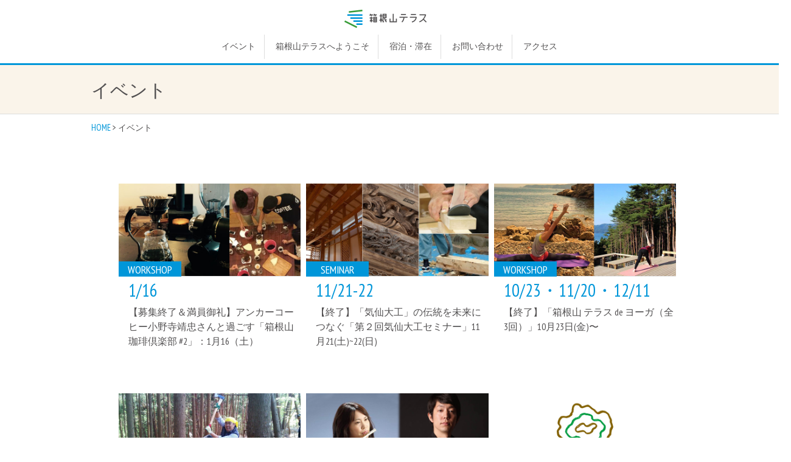

--- FILE ---
content_type: text/html; charset=UTF-8
request_url: https://www.hakoneyama-terrace.jp/category/event/page/5
body_size: 40045
content:
<!DOCTYPE html>
<html lang="ja">

<head>
<meta charset="UTF-8">
<meta http-equiv="X-UA-Compatible" content="IE=edge">

<meta name="copyright" content="Copyright &copy; Hakoneyama Terrace All rights reserved.">
<meta name="viewport" content="width=device-width,initial-scale=1">
<meta name="robots" content="INDEX,FOLLOW">
<link rel="shortcut icon" type="image/x-icon" href="https://www.hakoneyama-terrace.jp/wp/wp-content/themes/hakoneyama01/favicon.ico" />
<script type="text/javascript" src="https://www.hakoneyama-terrace.jp/wp/wp-content/themes/hakoneyama01/shared/js/analytics.js"></script>
<script type="text/javascript" src="https://www.hakoneyama-terrace.jp/wp/wp-content/themes/hakoneyama01/shared/js/jquery-1.10.2.min.js"></script>
<script type="text/javascript" src="https://www.hakoneyama-terrace.jp/wp/wp-content/themes/hakoneyama01/shared/js/slideshow.js"></script>
<script type="text/javascript" src="https://www.hakoneyama-terrace.jp/wp/wp-content/themes/hakoneyama01/shared/js/config.js"></script>
<script type="text/javascript" src="https://www.hakoneyama-terrace.jp/wp/wp-content/themes/hakoneyama01/shared/js/navigation-drawer.js"></script>
<!--[if lte IE 8]>
<script src="//ie7-js.googlecode.com/svn/version/2.1(beta4)/IE9.js"></script>
<script src="https://www.hakoneyama-terrace.jp/wp/wp-content/themes/hakoneyama01/shared/js/html5shiv.js"></script>
<script src="https://www.hakoneyama-terrace.jp/wp/wp-content/themes/hakoneyama01/shared/js/respond.min.js"></script>
<![endif]-->
<!--[if IE 6]>
<script src="https://www.hakoneyama-terrace.jp/wp/wp-content/themes/hakoneyama01/shared/js/DD_belatedPNG_0.0.8a-min.js"></script>
<![endif]-->

<!-- Microdata -->
<link itemprop="url" href="https://www.hakoneyama-terrace.jp/">
<link itemprop="image" href="https://www.hakoneyama-terrace.jp/wp/wp-content/themes/hakoneyama01/shared/img/fb_ogimg.jpg">

	<style>img:is([sizes="auto" i], [sizes^="auto," i]) { contain-intrinsic-size: 3000px 1500px }</style>
	
		<!-- All in One SEO 4.7.6 - aioseo.com -->
		<title>イベント | 陸前高田 箱根山テラスー木と人をいかす宿泊・滞在施設 - Part 5</title>
	<meta name="description" content="- Part 5" />
	<meta name="robots" content="noindex, nofollow, max-snippet:-1, max-image-preview:large, max-video-preview:-1" />
	<link rel="canonical" href="https://www.hakoneyama-terrace.jp/category/eventpage/5" />
	<link rel="prev" href="https://www.hakoneyama-terrace.jp/category/event/page/4" />
	<meta name="generator" content="All in One SEO (AIOSEO) 4.7.6" />
		<script type="application/ld+json" class="aioseo-schema">
			{"@context":"https:\/\/schema.org","@graph":[{"@type":"BreadcrumbList","@id":"https:\/\/www.hakoneyama-terrace.jp\/category\/event\/page\/5#breadcrumblist","itemListElement":[{"@type":"ListItem","@id":"https:\/\/www.hakoneyama-terrace.jp\/#listItem","position":1,"name":"\u5bb6","item":"https:\/\/www.hakoneyama-terrace.jp\/","nextItem":{"@type":"ListItem","@id":"https:\/\/www.hakoneyama-terrace.jp\/category\/event#listItem","name":"\u30a4\u30d9\u30f3\u30c8"}},{"@type":"ListItem","@id":"https:\/\/www.hakoneyama-terrace.jp\/category\/event#listItem","position":2,"name":"\u30a4\u30d9\u30f3\u30c8","previousItem":{"@type":"ListItem","@id":"https:\/\/www.hakoneyama-terrace.jp\/#listItem","name":"\u5bb6"}}]},{"@type":"CollectionPage","@id":"https:\/\/www.hakoneyama-terrace.jp\/category\/event\/page\/5#collectionpage","url":"https:\/\/www.hakoneyama-terrace.jp\/category\/event\/page\/5","name":"\u30a4\u30d9\u30f3\u30c8 | \u9678\u524d\u9ad8\u7530 \u7bb1\u6839\u5c71\u30c6\u30e9\u30b9\u30fc\u6728\u3068\u4eba\u3092\u3044\u304b\u3059\u5bbf\u6cca\u30fb\u6ede\u5728\u65bd\u8a2d - Part 5","description":"- Part 5","inLanguage":"ja","isPartOf":{"@id":"https:\/\/www.hakoneyama-terrace.jp\/#website"},"breadcrumb":{"@id":"https:\/\/www.hakoneyama-terrace.jp\/category\/event\/page\/5#breadcrumblist"}},{"@type":"Organization","@id":"https:\/\/www.hakoneyama-terrace.jp\/#organization","name":"\u9678\u524d\u9ad8\u7530 \u7bb1\u6839\u5c71\u30c6\u30e9\u30b9\u30fc\u6728\u3068\u4eba\u3092\u3044\u304b\u3059\u5bbf\u6cca\u30fb\u6ede\u5728\u65bd\u8a2d","url":"https:\/\/www.hakoneyama-terrace.jp\/"},{"@type":"WebSite","@id":"https:\/\/www.hakoneyama-terrace.jp\/#website","url":"https:\/\/www.hakoneyama-terrace.jp\/","name":"\u9678\u524d\u9ad8\u7530 \u7bb1\u6839\u5c71\u30c6\u30e9\u30b9\u30fc\u6728\u3068\u4eba\u3092\u3044\u304b\u3059\u5bbf\u6cca\u30fb\u6ede\u5728\u65bd\u8a2d","inLanguage":"ja","publisher":{"@id":"https:\/\/www.hakoneyama-terrace.jp\/#organization"}}]}
		</script>
		<!-- All in One SEO -->

<link rel="alternate" type="application/rss+xml" title="陸前高田 箱根山テラスー木と人をいかす宿泊・滞在施設 &raquo; フィード" href="https://www.hakoneyama-terrace.jp/feed" />
<link rel="alternate" type="application/rss+xml" title="陸前高田 箱根山テラスー木と人をいかす宿泊・滞在施設 &raquo; コメントフィード" href="https://www.hakoneyama-terrace.jp/comments/feed" />
<link rel="alternate" type="application/rss+xml" title="陸前高田 箱根山テラスー木と人をいかす宿泊・滞在施設 &raquo; イベント カテゴリーのフィード" href="https://www.hakoneyama-terrace.jp/category/event/feed" />
<script type="text/javascript">
/* <![CDATA[ */
window._wpemojiSettings = {"baseUrl":"https:\/\/s.w.org\/images\/core\/emoji\/15.0.3\/72x72\/","ext":".png","svgUrl":"https:\/\/s.w.org\/images\/core\/emoji\/15.0.3\/svg\/","svgExt":".svg","source":{"concatemoji":"https:\/\/www.hakoneyama-terrace.jp\/wp\/wp-includes\/js\/wp-emoji-release.min.js?ver=6.7.4"}};
/*! This file is auto-generated */
!function(i,n){var o,s,e;function c(e){try{var t={supportTests:e,timestamp:(new Date).valueOf()};sessionStorage.setItem(o,JSON.stringify(t))}catch(e){}}function p(e,t,n){e.clearRect(0,0,e.canvas.width,e.canvas.height),e.fillText(t,0,0);var t=new Uint32Array(e.getImageData(0,0,e.canvas.width,e.canvas.height).data),r=(e.clearRect(0,0,e.canvas.width,e.canvas.height),e.fillText(n,0,0),new Uint32Array(e.getImageData(0,0,e.canvas.width,e.canvas.height).data));return t.every(function(e,t){return e===r[t]})}function u(e,t,n){switch(t){case"flag":return n(e,"\ud83c\udff3\ufe0f\u200d\u26a7\ufe0f","\ud83c\udff3\ufe0f\u200b\u26a7\ufe0f")?!1:!n(e,"\ud83c\uddfa\ud83c\uddf3","\ud83c\uddfa\u200b\ud83c\uddf3")&&!n(e,"\ud83c\udff4\udb40\udc67\udb40\udc62\udb40\udc65\udb40\udc6e\udb40\udc67\udb40\udc7f","\ud83c\udff4\u200b\udb40\udc67\u200b\udb40\udc62\u200b\udb40\udc65\u200b\udb40\udc6e\u200b\udb40\udc67\u200b\udb40\udc7f");case"emoji":return!n(e,"\ud83d\udc26\u200d\u2b1b","\ud83d\udc26\u200b\u2b1b")}return!1}function f(e,t,n){var r="undefined"!=typeof WorkerGlobalScope&&self instanceof WorkerGlobalScope?new OffscreenCanvas(300,150):i.createElement("canvas"),a=r.getContext("2d",{willReadFrequently:!0}),o=(a.textBaseline="top",a.font="600 32px Arial",{});return e.forEach(function(e){o[e]=t(a,e,n)}),o}function t(e){var t=i.createElement("script");t.src=e,t.defer=!0,i.head.appendChild(t)}"undefined"!=typeof Promise&&(o="wpEmojiSettingsSupports",s=["flag","emoji"],n.supports={everything:!0,everythingExceptFlag:!0},e=new Promise(function(e){i.addEventListener("DOMContentLoaded",e,{once:!0})}),new Promise(function(t){var n=function(){try{var e=JSON.parse(sessionStorage.getItem(o));if("object"==typeof e&&"number"==typeof e.timestamp&&(new Date).valueOf()<e.timestamp+604800&&"object"==typeof e.supportTests)return e.supportTests}catch(e){}return null}();if(!n){if("undefined"!=typeof Worker&&"undefined"!=typeof OffscreenCanvas&&"undefined"!=typeof URL&&URL.createObjectURL&&"undefined"!=typeof Blob)try{var e="postMessage("+f.toString()+"("+[JSON.stringify(s),u.toString(),p.toString()].join(",")+"));",r=new Blob([e],{type:"text/javascript"}),a=new Worker(URL.createObjectURL(r),{name:"wpTestEmojiSupports"});return void(a.onmessage=function(e){c(n=e.data),a.terminate(),t(n)})}catch(e){}c(n=f(s,u,p))}t(n)}).then(function(e){for(var t in e)n.supports[t]=e[t],n.supports.everything=n.supports.everything&&n.supports[t],"flag"!==t&&(n.supports.everythingExceptFlag=n.supports.everythingExceptFlag&&n.supports[t]);n.supports.everythingExceptFlag=n.supports.everythingExceptFlag&&!n.supports.flag,n.DOMReady=!1,n.readyCallback=function(){n.DOMReady=!0}}).then(function(){return e}).then(function(){var e;n.supports.everything||(n.readyCallback(),(e=n.source||{}).concatemoji?t(e.concatemoji):e.wpemoji&&e.twemoji&&(t(e.twemoji),t(e.wpemoji)))}))}((window,document),window._wpemojiSettings);
/* ]]> */
</script>
<style id='wp-emoji-styles-inline-css' type='text/css'>

	img.wp-smiley, img.emoji {
		display: inline !important;
		border: none !important;
		box-shadow: none !important;
		height: 1em !important;
		width: 1em !important;
		margin: 0 0.07em !important;
		vertical-align: -0.1em !important;
		background: none !important;
		padding: 0 !important;
	}
</style>
<link rel='stylesheet' id='wp-block-library-css' href='https://www.hakoneyama-terrace.jp/wp/wp-includes/css/dist/block-library/style.min.css?ver=6.7.4' type='text/css' media='all' />
<style id='classic-theme-styles-inline-css' type='text/css'>
/*! This file is auto-generated */
.wp-block-button__link{color:#fff;background-color:#32373c;border-radius:9999px;box-shadow:none;text-decoration:none;padding:calc(.667em + 2px) calc(1.333em + 2px);font-size:1.125em}.wp-block-file__button{background:#32373c;color:#fff;text-decoration:none}
</style>
<style id='global-styles-inline-css' type='text/css'>
:root{--wp--preset--aspect-ratio--square: 1;--wp--preset--aspect-ratio--4-3: 4/3;--wp--preset--aspect-ratio--3-4: 3/4;--wp--preset--aspect-ratio--3-2: 3/2;--wp--preset--aspect-ratio--2-3: 2/3;--wp--preset--aspect-ratio--16-9: 16/9;--wp--preset--aspect-ratio--9-16: 9/16;--wp--preset--color--black: #000000;--wp--preset--color--cyan-bluish-gray: #abb8c3;--wp--preset--color--white: #ffffff;--wp--preset--color--pale-pink: #f78da7;--wp--preset--color--vivid-red: #cf2e2e;--wp--preset--color--luminous-vivid-orange: #ff6900;--wp--preset--color--luminous-vivid-amber: #fcb900;--wp--preset--color--light-green-cyan: #7bdcb5;--wp--preset--color--vivid-green-cyan: #00d084;--wp--preset--color--pale-cyan-blue: #8ed1fc;--wp--preset--color--vivid-cyan-blue: #0693e3;--wp--preset--color--vivid-purple: #9b51e0;--wp--preset--gradient--vivid-cyan-blue-to-vivid-purple: linear-gradient(135deg,rgba(6,147,227,1) 0%,rgb(155,81,224) 100%);--wp--preset--gradient--light-green-cyan-to-vivid-green-cyan: linear-gradient(135deg,rgb(122,220,180) 0%,rgb(0,208,130) 100%);--wp--preset--gradient--luminous-vivid-amber-to-luminous-vivid-orange: linear-gradient(135deg,rgba(252,185,0,1) 0%,rgba(255,105,0,1) 100%);--wp--preset--gradient--luminous-vivid-orange-to-vivid-red: linear-gradient(135deg,rgba(255,105,0,1) 0%,rgb(207,46,46) 100%);--wp--preset--gradient--very-light-gray-to-cyan-bluish-gray: linear-gradient(135deg,rgb(238,238,238) 0%,rgb(169,184,195) 100%);--wp--preset--gradient--cool-to-warm-spectrum: linear-gradient(135deg,rgb(74,234,220) 0%,rgb(151,120,209) 20%,rgb(207,42,186) 40%,rgb(238,44,130) 60%,rgb(251,105,98) 80%,rgb(254,248,76) 100%);--wp--preset--gradient--blush-light-purple: linear-gradient(135deg,rgb(255,206,236) 0%,rgb(152,150,240) 100%);--wp--preset--gradient--blush-bordeaux: linear-gradient(135deg,rgb(254,205,165) 0%,rgb(254,45,45) 50%,rgb(107,0,62) 100%);--wp--preset--gradient--luminous-dusk: linear-gradient(135deg,rgb(255,203,112) 0%,rgb(199,81,192) 50%,rgb(65,88,208) 100%);--wp--preset--gradient--pale-ocean: linear-gradient(135deg,rgb(255,245,203) 0%,rgb(182,227,212) 50%,rgb(51,167,181) 100%);--wp--preset--gradient--electric-grass: linear-gradient(135deg,rgb(202,248,128) 0%,rgb(113,206,126) 100%);--wp--preset--gradient--midnight: linear-gradient(135deg,rgb(2,3,129) 0%,rgb(40,116,252) 100%);--wp--preset--font-size--small: 13px;--wp--preset--font-size--medium: 20px;--wp--preset--font-size--large: 36px;--wp--preset--font-size--x-large: 42px;--wp--preset--spacing--20: 0.44rem;--wp--preset--spacing--30: 0.67rem;--wp--preset--spacing--40: 1rem;--wp--preset--spacing--50: 1.5rem;--wp--preset--spacing--60: 2.25rem;--wp--preset--spacing--70: 3.38rem;--wp--preset--spacing--80: 5.06rem;--wp--preset--shadow--natural: 6px 6px 9px rgba(0, 0, 0, 0.2);--wp--preset--shadow--deep: 12px 12px 50px rgba(0, 0, 0, 0.4);--wp--preset--shadow--sharp: 6px 6px 0px rgba(0, 0, 0, 0.2);--wp--preset--shadow--outlined: 6px 6px 0px -3px rgba(255, 255, 255, 1), 6px 6px rgba(0, 0, 0, 1);--wp--preset--shadow--crisp: 6px 6px 0px rgba(0, 0, 0, 1);}:where(.is-layout-flex){gap: 0.5em;}:where(.is-layout-grid){gap: 0.5em;}body .is-layout-flex{display: flex;}.is-layout-flex{flex-wrap: wrap;align-items: center;}.is-layout-flex > :is(*, div){margin: 0;}body .is-layout-grid{display: grid;}.is-layout-grid > :is(*, div){margin: 0;}:where(.wp-block-columns.is-layout-flex){gap: 2em;}:where(.wp-block-columns.is-layout-grid){gap: 2em;}:where(.wp-block-post-template.is-layout-flex){gap: 1.25em;}:where(.wp-block-post-template.is-layout-grid){gap: 1.25em;}.has-black-color{color: var(--wp--preset--color--black) !important;}.has-cyan-bluish-gray-color{color: var(--wp--preset--color--cyan-bluish-gray) !important;}.has-white-color{color: var(--wp--preset--color--white) !important;}.has-pale-pink-color{color: var(--wp--preset--color--pale-pink) !important;}.has-vivid-red-color{color: var(--wp--preset--color--vivid-red) !important;}.has-luminous-vivid-orange-color{color: var(--wp--preset--color--luminous-vivid-orange) !important;}.has-luminous-vivid-amber-color{color: var(--wp--preset--color--luminous-vivid-amber) !important;}.has-light-green-cyan-color{color: var(--wp--preset--color--light-green-cyan) !important;}.has-vivid-green-cyan-color{color: var(--wp--preset--color--vivid-green-cyan) !important;}.has-pale-cyan-blue-color{color: var(--wp--preset--color--pale-cyan-blue) !important;}.has-vivid-cyan-blue-color{color: var(--wp--preset--color--vivid-cyan-blue) !important;}.has-vivid-purple-color{color: var(--wp--preset--color--vivid-purple) !important;}.has-black-background-color{background-color: var(--wp--preset--color--black) !important;}.has-cyan-bluish-gray-background-color{background-color: var(--wp--preset--color--cyan-bluish-gray) !important;}.has-white-background-color{background-color: var(--wp--preset--color--white) !important;}.has-pale-pink-background-color{background-color: var(--wp--preset--color--pale-pink) !important;}.has-vivid-red-background-color{background-color: var(--wp--preset--color--vivid-red) !important;}.has-luminous-vivid-orange-background-color{background-color: var(--wp--preset--color--luminous-vivid-orange) !important;}.has-luminous-vivid-amber-background-color{background-color: var(--wp--preset--color--luminous-vivid-amber) !important;}.has-light-green-cyan-background-color{background-color: var(--wp--preset--color--light-green-cyan) !important;}.has-vivid-green-cyan-background-color{background-color: var(--wp--preset--color--vivid-green-cyan) !important;}.has-pale-cyan-blue-background-color{background-color: var(--wp--preset--color--pale-cyan-blue) !important;}.has-vivid-cyan-blue-background-color{background-color: var(--wp--preset--color--vivid-cyan-blue) !important;}.has-vivid-purple-background-color{background-color: var(--wp--preset--color--vivid-purple) !important;}.has-black-border-color{border-color: var(--wp--preset--color--black) !important;}.has-cyan-bluish-gray-border-color{border-color: var(--wp--preset--color--cyan-bluish-gray) !important;}.has-white-border-color{border-color: var(--wp--preset--color--white) !important;}.has-pale-pink-border-color{border-color: var(--wp--preset--color--pale-pink) !important;}.has-vivid-red-border-color{border-color: var(--wp--preset--color--vivid-red) !important;}.has-luminous-vivid-orange-border-color{border-color: var(--wp--preset--color--luminous-vivid-orange) !important;}.has-luminous-vivid-amber-border-color{border-color: var(--wp--preset--color--luminous-vivid-amber) !important;}.has-light-green-cyan-border-color{border-color: var(--wp--preset--color--light-green-cyan) !important;}.has-vivid-green-cyan-border-color{border-color: var(--wp--preset--color--vivid-green-cyan) !important;}.has-pale-cyan-blue-border-color{border-color: var(--wp--preset--color--pale-cyan-blue) !important;}.has-vivid-cyan-blue-border-color{border-color: var(--wp--preset--color--vivid-cyan-blue) !important;}.has-vivid-purple-border-color{border-color: var(--wp--preset--color--vivid-purple) !important;}.has-vivid-cyan-blue-to-vivid-purple-gradient-background{background: var(--wp--preset--gradient--vivid-cyan-blue-to-vivid-purple) !important;}.has-light-green-cyan-to-vivid-green-cyan-gradient-background{background: var(--wp--preset--gradient--light-green-cyan-to-vivid-green-cyan) !important;}.has-luminous-vivid-amber-to-luminous-vivid-orange-gradient-background{background: var(--wp--preset--gradient--luminous-vivid-amber-to-luminous-vivid-orange) !important;}.has-luminous-vivid-orange-to-vivid-red-gradient-background{background: var(--wp--preset--gradient--luminous-vivid-orange-to-vivid-red) !important;}.has-very-light-gray-to-cyan-bluish-gray-gradient-background{background: var(--wp--preset--gradient--very-light-gray-to-cyan-bluish-gray) !important;}.has-cool-to-warm-spectrum-gradient-background{background: var(--wp--preset--gradient--cool-to-warm-spectrum) !important;}.has-blush-light-purple-gradient-background{background: var(--wp--preset--gradient--blush-light-purple) !important;}.has-blush-bordeaux-gradient-background{background: var(--wp--preset--gradient--blush-bordeaux) !important;}.has-luminous-dusk-gradient-background{background: var(--wp--preset--gradient--luminous-dusk) !important;}.has-pale-ocean-gradient-background{background: var(--wp--preset--gradient--pale-ocean) !important;}.has-electric-grass-gradient-background{background: var(--wp--preset--gradient--electric-grass) !important;}.has-midnight-gradient-background{background: var(--wp--preset--gradient--midnight) !important;}.has-small-font-size{font-size: var(--wp--preset--font-size--small) !important;}.has-medium-font-size{font-size: var(--wp--preset--font-size--medium) !important;}.has-large-font-size{font-size: var(--wp--preset--font-size--large) !important;}.has-x-large-font-size{font-size: var(--wp--preset--font-size--x-large) !important;}
:where(.wp-block-post-template.is-layout-flex){gap: 1.25em;}:where(.wp-block-post-template.is-layout-grid){gap: 1.25em;}
:where(.wp-block-columns.is-layout-flex){gap: 2em;}:where(.wp-block-columns.is-layout-grid){gap: 2em;}
:root :where(.wp-block-pullquote){font-size: 1.5em;line-height: 1.6;}
</style>
<link rel='stylesheet' id='mtsbb-booking_css-css' href='https://www.hakoneyama-terrace.jp/wp/wp-content/plugins/mts-bandb/css/mtsbb-booking.css?ver=6.7.4' type='text/css' media='all' />
<link rel='stylesheet' id='normalize-css' href='https://www.hakoneyama-terrace.jp/wp/wp-content/themes/hakoneyama01/shared/css/normalize.css?ver=241206' type='text/css' media='all' />
<link rel='stylesheet' id='base-css' href='https://www.hakoneyama-terrace.jp/wp/wp-content/themes/hakoneyama01/shared/css/base.css?ver=241206' type='text/css' media='all' />
<link rel='stylesheet' id='style-css' href='https://www.hakoneyama-terrace.jp/wp/shared/css/style.css?ver=241206' type='text/css' media='all' />
<link rel='stylesheet' id='animenu-css' href='https://www.hakoneyama-terrace.jp/wp/wp-content/themes/hakoneyama01/shared/css/animenu.css?ver=241206' type='text/css' media='all' />
<link rel='stylesheet' id='font-awesome-css' href='https://maxcdn.bootstrapcdn.com/font-awesome/4.7.0/css/font-awesome.min.css?ver=241206' type='text/css' media='all' />
<link rel='stylesheet' id='print-css' href='https://www.hakoneyama-terrace.jp/wp/wp-content/themes/hakoneyama01/shared/css/print.css?ver=241206' type='text/css' media='print' />
<link rel='stylesheet' id='wp-css' href='https://www.hakoneyama-terrace.jp/wp/wp-content/themes/hakoneyama01/shared/css/wp.css?ver=241206' type='text/css' media='all' />
<link rel='stylesheet' id='archive-css' href='https://www.hakoneyama-terrace.jp/wp/wp-content/themes/hakoneyama01/shared/css/archive.css?ver=241206' type='text/css' media='all' />
<script type="text/javascript" src="https://www.hakoneyama-terrace.jp/wp/wp-includes/js/jquery/jquery.min.js?ver=3.7.1" id="jquery-core-js"></script>
<script type="text/javascript" src="https://www.hakoneyama-terrace.jp/wp/wp-includes/js/jquery/jquery-migrate.min.js?ver=3.4.1" id="jquery-migrate-js"></script>
<link rel="https://api.w.org/" href="https://www.hakoneyama-terrace.jp/wp-json/" /><link rel="alternate" title="JSON" type="application/json" href="https://www.hakoneyama-terrace.jp/wp-json/wp/v2/categories/7" /><link rel="EditURI" type="application/rsd+xml" title="RSD" href="https://www.hakoneyama-terrace.jp/wp/xmlrpc.php?rsd" />
<meta name="generator" content="WordPress 6.7.4" />
<style type="text/css">.recentcomments a{display:inline !important;padding:0 !important;margin:0 !important;}</style><style>.simplemap img{max-width:none !important;padding:0 !important;margin:0 !important;}.staticmap,.staticmap img{max-width:100% !important;height:auto !important;}.simplemap .simplemap-content{display:none;}</style>
<script>var google_map_api_key = "AIzaSyAO1gXlmcfTRiWo1IgXcwaNGFO0TPXuYho";</script></head>

<body class="row archive">
<div id="container">

<nav role="navigation" class="animenu" id="globalNav">
<h1 class="home"><a href="/"><img src="https://www.hakoneyama-terrace.jp/wp/wp-content/themes/hakoneyama01/shared/img/i_nav_hakoneyama.gif"/></a></h1>
<button class="animenu__toggle" id="spMenu">MENU</button>
<ul class="animenu__nav">
<li class="current-menu-item"><a href="https://www.hakoneyama-terrace.jp/category/event" aria-current="page">イベント</a></li>
<li><a href="https://www.hakoneyama-terrace.jp/welcome.html">箱根山テラスへようこそ</a></li>
<li><a href="https://www.hakoneyama-terrace.jp/stay.html">宿泊・滞在</a>
<span class="cursor"></span><ul class="animenu__nav__child">
	<li><a href="https://www.hakoneyama-terrace.jp/stay/room.html">お部屋のご案内</a></li>
	<li><a href="https://www.hakoneyama-terrace.jp/stay/terrace.html">テラスとラウンジ</a></li>
	<li><a href="https://www.hakoneyama-terrace.jp/stay/workshop_room.html">ワークショップ・ルーム</a></li>
	<li><a href="https://www.hakoneyama-terrace.jp/stay/service.html">その他、館内サービス</a></li>
	<li><a href="https://www.hakoneyama-terrace.jp/stay/fee_hours.html">宿泊料金と営業時間</a></li>
	<li><a href="https://www.hakoneyama-terrace.jp/stay/rentalspace.html">レンタルスペース</a></li>
</ul>
</li>
<li><a href="https://www.hakoneyama-terrace.jp/contact.html">お問い合わせ</a></li>
<li><a href="https://www.hakoneyama-terrace.jp/access.html">アクセス</a></li>
 </ul>
</nav>

<div class="content">
<div role="main">

<div class="headArea">
<h1>イベント</h1>
</div>

<div class="breadcrumbs">
    <!-- Breadcrumb NavXT 7.3.1 -->
<span typeof="v:Breadcrumb"><a rel="v:url" property="v:title" title="Go to 陸前高田 箱根山テラスー木と人をいかす宿泊・滞在施設." href="http://www.hakoneyama-terrace.jp/" class="home">HOME</a></span> &gt; <span typeof="v:Breadcrumb"><span property="v:title">イベント</span></span></div>

<section id="events">
<ul>
<li class="clear">
<div class="imgArea">
<div class="photo"><a href="https://www.hakoneyama-terrace.jp/event/1702.html"><img src="https://www.hakoneyama-terrace.jp/wp/wp-content/uploads/2015/12/coffeeclub.jpg" alt="【募集終了＆満員御礼】アンカーコーヒー小野寺靖忠さんと過ごす「箱根山珈琲倶楽部 #2」：1月16（土）"></a></div>
<div class="category">WORKSHOP</div>
</div>
<div class="txtArea">
<div class="date">1/16</div>
<div class="title heightLine-01">
<div class="newEntry">2015:12:03:08:12:16</div>
<a href="https://www.hakoneyama-terrace.jp/event/1702.html">【募集終了＆満員御礼】アンカーコーヒー小野寺靖忠さんと過ごす「箱根山珈琲倶楽部 #2」：1月16（土）</a></div>
</div>
<div class="flc"><span>&nbsp;</span></div>
</li>
<li class="">
<div class="imgArea">
<div class="photo"><a href="https://www.hakoneyama-terrace.jp/event/1684.html"><img src="https://www.hakoneyama-terrace.jp/wp/wp-content/uploads/2015/11/kesendaiku2.jpg" alt="【終了】「気仙大工」の伝統を未来につなぐ「第２回気仙大工セミナー」11月21(土)~22(日)"></a></div>
<div class="category">SEMINAR</div>
</div>
<div class="txtArea">
<div class="date">11/21-22</div>
<div class="title heightLine-01">
<div class="newEntry">2015:11:16:05:11:06</div>
<a href="https://www.hakoneyama-terrace.jp/event/1684.html">【終了】「気仙大工」の伝統を未来につなぐ「第２回気仙大工セミナー」11月21(土)~22(日)</a></div>
</div>
<div class="flc"><span>&nbsp;</span></div>
</li>
<li class="">
<div class="imgArea">
<div class="photo"><a href="https://www.hakoneyama-terrace.jp/event/1608.html"><img src="https://www.hakoneyama-terrace.jp/wp/wp-content/uploads/2015/10/yoga.png" alt="【終了】「箱根山 テラス de ヨーガ（全3回）」10月23日(金)〜"></a></div>
<div class="category">WORKSHOP</div>
</div>
<div class="txtArea">
<div class="date">10/23・11/20・12/11</div>
<div class="title heightLine-01">
<div class="newEntry">2015:10:13:09:10:28</div>
<a href="https://www.hakoneyama-terrace.jp/event/1608.html">【終了】「箱根山 テラス de ヨーガ（全3回）」10月23日(金)〜</a></div>
</div>
<div class="flc"><span>&nbsp;</span></div>
</li>
<li class="clear">
<div class="imgArea">
<div class="photo"><a href="https://www.hakoneyama-terrace.jp/event/1530.html"><img src="https://www.hakoneyama-terrace.jp/wp/wp-content/uploads/2015/06/event_woodluck1.jpg" alt="【終了】「WoodLuck #1」みんなで持続可能なエネルギーの渦をつくりたい：11月6日(金)〜8日(日)"></a></div>
<div class="category">WORKSHOP</div>
</div>
<div class="txtArea">
<div class="date">11/6 -11/8</div>
<div class="title heightLine-01">
<div class="newEntry">2015:10:12:08:10:53</div>
<a href="https://www.hakoneyama-terrace.jp/event/1530.html">【終了】「WoodLuck #1」みんなで持続可能なエネルギーの渦をつくりたい：11月6日(金)〜8日(日)</a></div>
</div>
<div class="flc"><span>&nbsp;</span></div>
</li>
<li class="">
<div class="imgArea">
<div class="photo"><a href="https://www.hakoneyama-terrace.jp/event/1570.html"><img src="https://www.hakoneyama-terrace.jp/wp/wp-content/uploads/2015/08/flute.png" alt="【終了】フルートとギターの調べ ーMELODIES OF FLUTE &#038; GUITARー: 8月29日(日)"></a></div>
<div class="category">EVENT</div>
</div>
<div class="txtArea">
<div class="date">8/29</div>
<div class="title heightLine-01">
<div class="newEntry">2015:08:14:05:08:44</div>
<a href="https://www.hakoneyama-terrace.jp/event/1570.html">【終了】フルートとギターの調べ ーMELODIES OF FLUTE &#038; GUITARー: 8月29日(日)</a></div>
</div>
<div class="flc"><span>&nbsp;</span></div>
</li>
<li class="">
<div class="imgArea">
<div class="photo"><a href="https://www.hakoneyama-terrace.jp/event/1462.html"><img src="https://www.hakoneyama-terrace.jp/wp/wp-content/uploads/2015/04/event_1509201.jpg" alt="【受付終了＆満員御礼】地上をゆく船にのる、３泊４日：友廣裕一・長谷川浩己・西村佳哲とすごす「箱根山学校」9月20日（日）〜23日（水祝）"></a></div>
<div class="category">WORKSHOP</div>
</div>
<div class="txtArea">
<div class="date">9/20~9/23</div>
<div class="title heightLine-01">
<div class="newEntry">2015:04:14:12:04:53</div>
<a href="https://www.hakoneyama-terrace.jp/event/1462.html">【受付終了＆満員御礼】地上をゆく船にのる、３泊４日：友廣裕一・長谷川浩己・西村佳哲とすごす「箱根山学校」9月20日（日）〜23日（水祝）</a></div>
</div>
<div class="flc"><span>&nbsp;</span></div>
</li>
<li class="clear">
<div class="imgArea">
<div class="photo"><a href="https://www.hakoneyama-terrace.jp/event/1439.html"><img src="https://www.hakoneyama-terrace.jp/wp/wp-content/uploads/2015/04/papaschool.jpg" alt="【終了】陸前高田 パパ School 〜パパの笑顔が、家族も地域も元気にする！ 5/31(日）"></a></div>
<div class="category">SEMINAR</div>
</div>
<div class="txtArea">
<div class="date">5/31</div>
<div class="title heightLine-01">
<div class="newEntry">2015:04:13:06:04:51</div>
<a href="https://www.hakoneyama-terrace.jp/event/1439.html">【終了】陸前高田 パパ School 〜パパの笑顔が、家族も地域も元気にする！ 5/31(日）</a></div>
</div>
<div class="flc"><span>&nbsp;</span></div>
</li>
<li class="">
<div class="imgArea">
<div class="photo"><a href="https://www.hakoneyama-terrace.jp/event/1415.html"><img src="https://www.hakoneyama-terrace.jp/wp/wp-content/uploads/2015/03/event1.jpg" alt="【終了】ポリ袋とフライパンでパンを焼こう！ ～梶晶子さんのポリパン教室開催♪ 4月4日(土)"></a></div>
<div class="category">WORKSHOP</div>
</div>
<div class="txtArea">
<div class="date">4/4</div>
<div class="title heightLine-01">
<div class="newEntry">2015:03:26:11:03:17</div>
<a href="https://www.hakoneyama-terrace.jp/event/1415.html">【終了】ポリ袋とフライパンでパンを焼こう！ ～梶晶子さんのポリパン教室開催♪ 4月4日(土)</a></div>
</div>
<div class="flc"><span>&nbsp;</span></div>
</li>
<li class="">
<div class="imgArea">
<div class="photo"><a href="https://www.hakoneyama-terrace.jp/event/1369.html"><img src="https://www.hakoneyama-terrace.jp/wp/wp-content/uploads/2015/03/event.jpg" alt="【終了】歴史ある「気仙大工」の伝統を未来につなぐ「第一回気仙大工セミナー」3月28(土)~29(日)"></a></div>
<div class="category">SEMINAR</div>
</div>
<div class="txtArea">
<div class="date">3/28-29</div>
<div class="title heightLine-01">
<div class="newEntry">2015:03:20:11:03:28</div>
<a href="https://www.hakoneyama-terrace.jp/event/1369.html">【終了】歴史ある「気仙大工」の伝統を未来につなぐ「第一回気仙大工セミナー」3月28(土)~29(日)</a></div>
</div>
<div class="flc"><span>&nbsp;</span></div>
</li>
<li class="clear">
<div class="imgArea">
<div class="photo"><a href="https://www.hakoneyama-terrace.jp/event/966.html"><img src="https://www.hakoneyama-terrace.jp/wp/wp-content/uploads/2014/09/event_141024.jpg" alt="【終了】陸前高田ミーティング （つくる編）／アーティスト・イン・レジデンス2015 3月20(金)〜3月22(日)"></a></div>
<div class="category">SEMINAR</div>
</div>
<div class="txtArea">
<div class="date">3/20-22</div>
<div class="title heightLine-01">
<div class="newEntry">2015:01:28:05:01:30</div>
<a href="https://www.hakoneyama-terrace.jp/event/966.html">【終了】陸前高田ミーティング （つくる編）／アーティスト・イン・レジデンス2015 3月20(金)〜3月22(日)</a></div>
</div>
<div class="flc"><span>&nbsp;</span></div>
</li>
<li class="">
<div class="imgArea">
<div class="photo"><a href="https://www.hakoneyama-terrace.jp/event/workshop/1137.html"><img src="https://www.hakoneyama-terrace.jp/wp/wp-content/uploads/2015/01/event_150306.jpg" alt="【終了】日本初。熱エネルギー100％地域内自給に挑戦する２泊３日／東北オープンアカデミー"></a></div>
<div class="category">WORKSHOP</div>
</div>
<div class="txtArea">
<div class="date">3/6-8</div>
<div class="title heightLine-01">
<div class="newEntry">2015:01:27:11:01:33</div>
<a href="https://www.hakoneyama-terrace.jp/event/workshop/1137.html">【終了】日本初。熱エネルギー100％地域内自給に挑戦する２泊３日／東北オープンアカデミー</a></div>
</div>
<div class="flc"><span>&nbsp;</span></div>
</li>
<li class="">
<div class="imgArea">
<div class="photo"><a href="https://www.hakoneyama-terrace.jp/event/963.html"><img src="https://www.hakoneyama-terrace.jp/wp/wp-content/uploads/2014/09/event_141107.jpg" alt="【終了】陸前高田ミーティング（ つなぐ編）／アーティスト・イン・レジデンス2014"></a></div>
<div class="category">SEMINAR</div>
</div>
<div class="txtArea">
<div class="date">11/7-9</div>
<div class="title heightLine-01">
<div class="newEntry">2014:09:21:05:09:19</div>
<a href="https://www.hakoneyama-terrace.jp/event/963.html">【終了】陸前高田ミーティング（ つなぐ編）／アーティスト・イン・レジデンス2014</a></div>
</div>
<div class="flc"><span>&nbsp;</span></div>
</li>
<li class="clear">
<div class="imgArea">
<div class="photo"><a href="https://www.hakoneyama-terrace.jp/event/390.html"><img src="https://www.hakoneyama-terrace.jp/wp/wp-content/uploads/2014/09/camp.jpg" alt="【終了】防災サバイバルキャンプ／なつかしい未来創造"></a></div>
<div class="category">WORKSHOP</div>
</div>
<div class="txtArea">
<div class="date">11/22-24</div>
<div class="title heightLine-01">
<div class="newEntry">2014:09:10:02:09:40</div>
<a href="https://www.hakoneyama-terrace.jp/event/390.html">【終了】防災サバイバルキャンプ／なつかしい未来創造</a></div>
</div>
<div class="flc"><span>&nbsp;</span></div>
</li>
<li class="">
<div class="imgArea">
<div class="photo"><a href="https://www.hakoneyama-terrace.jp/event/388.html"><img src="https://www.hakoneyama-terrace.jp/wp/wp-content/uploads/2014/09/event_141004.jpg" alt="【終了】椿の実収穫と交流ツアー／ネパリ・バザーロ：受付終了（キャンセル待ち）"></a></div>
<div class="category">EVENT</div>
</div>
<div class="txtArea">
<div class="date">10/4-5</div>
<div class="title heightLine-01">
<div class="newEntry">2014:09:08:02:09:41</div>
<a href="https://www.hakoneyama-terrace.jp/event/388.html">【終了】椿の実収穫と交流ツアー／ネパリ・バザーロ：受付終了（キャンセル待ち）</a></div>
</div>
<div class="flc"><span>&nbsp;</span></div>
</li>
<li class="">
<div class="imgArea">
<div class="photo"><a href="https://www.hakoneyama-terrace.jp/event/385.html"><img src="https://www.hakoneyama-terrace.jp/wp/wp-content/uploads/2014/09/1409hakoneyama03.jpg" alt="【終了】友廣裕一・長谷川浩己・西村佳哲とゆく２泊３日"></a></div>
<div class="category">WORKSHOP</div>
</div>
<div class="txtArea">
<div class="date">9/20-23</div>
<div class="title heightLine-01">
<div class="newEntry"></div>
<a href="https://www.hakoneyama-terrace.jp/event/385.html">【終了】友廣裕一・長谷川浩己・西村佳哲とゆく２泊３日</a></div>
</div>
<div class="flc"><span>&nbsp;</span></div>
</li>
</ul>
<div class="flc"><span>&nbsp;</span></div>

<div class="event-pagination">

	<nav class="navigation pagination" aria-label="投稿のページ送り">
		<h2 class="screen-reader-text">投稿のページ送り</h2>
		<div class="nav-links"><a class="prev page-numbers" href="https://www.hakoneyama-terrace.jp/category/event/page/4">前へ</a>
<a class="page-numbers" href="https://www.hakoneyama-terrace.jp/category/event/">1</a>
<a class="page-numbers" href="https://www.hakoneyama-terrace.jp/category/event/page/2">2</a>
<a class="page-numbers" href="https://www.hakoneyama-terrace.jp/category/event/page/3">3</a>
<a class="page-numbers" href="https://www.hakoneyama-terrace.jp/category/event/page/4">4</a>
<span aria-current="page" class="page-numbers current">5</span></div>
	</nav></div>
</section>



</div><!-- end main -->
</div><!-- end .content -->

<footer role="contentinfo">
<div class="pagetop"><a href="#container"><img src="https://www.hakoneyama-terrace.jp/wp/wp-content/themes/hakoneyama01/shared/img/i_ft_pagetop.gif" alt="ページ上部へ戻る"/></a></div>

<section class="contactBlock">
<h1>ご予約・お問い合わせ</h1>
<div class="sectionInr">
<div class="calendar">
<a href="http://www.hakoneyama-terrace.jp/reserve/"><img src="https://www.hakoneyama-terrace.jp/wp/wp-content/themes/hakoneyama01/shared/img/i_ft_calendar.gif" alt="宿泊の予約カレンダー（空室の確認・お申し込み）"/><br>
<h2>宿泊のご予約について</h2>
</a></div>
<div class="contact">
<a href="http://www.hakoneyama-terrace.jp/contact.html"><img src="https://www.hakoneyama-terrace.jp/wp/wp-content/themes/hakoneyama01/shared/img/i_ft_contact.gif" alt="お問い合わせフォーム"/><br>
<h2>お問い合わせ</h2>
</a></div>
<div class="flc"><span>&nbsp;</span></div>
</div>
<div class="tel">
<span><img src="https://www.hakoneyama-terrace.jp/wp/wp-content/themes/hakoneyama01/shared/img/i_ft_tel.gif" alt="TEL"/> TEL： 0192-22-7088 </span>
<span><img src="https://www.hakoneyama-terrace.jp/wp/wp-content/themes/hakoneyama01/shared/img/i_ft_fax.gif" alt="FAX"/> FAX： 0192-22-7089</span>
</div>
<div class="flc"><span>&nbsp;</span></div>

</section>

<nav role="navigation">
<ul>
<li><a href="https://www.hakoneyama-terrace.jp/sitemap.html">サイトマップ</a></li>
<li><a href="https://www.hakoneyama-terrace.jp/sitepolicy.html">このサイトのご利用について</a></li>
<li><a href="https://www.hakoneyama-terrace.jp/privacypolicy.html">個人情報保護方針</a></li>
<!-- <li><a href="https://www.hakoneyama-terrace.jp/?page_id=481">このプロジェクトについて</a></li> -->
<!-- <li class="sns twitter"><a href="">twitter <img src="https://www.hakoneyama-terrace.jp/wp/wp-content/themes/hakoneyama01/shared/img/fi_twitter.gif" alt=""/></a></li> -->
<li class="sns facebook"><a href="https://www.facebook.com/hakoneyama.terrace" target="blank">facebook <img src="https://www.hakoneyama-terrace.jp/wp/wp-content/themes/hakoneyama01/shared/img/fi_facebook.gif" alt=""/></a></li>
</ul>
</nav>

<p class="logo">木と人をいかす 宿泊･滞在施設　<span>陸前高田 箱根山テラス</span></p>
<p class="license">Copyright &copy; Hakoneyama Terrace All rights reserved. </p>
</footer>

<nav id="navigationDrawer">
<ul class="navArea">
<li><a href="/">ホーム</a></li>
<li class="current-menu-item"><a href="https://www.hakoneyama-terrace.jp/category/event" aria-current="page">イベント</a></li>
<li><a href="https://www.hakoneyama-terrace.jp/welcome.html">箱根山テラスへようこそ</a></li>
<li><a href="https://www.hakoneyama-terrace.jp/stay.html">宿泊・滞在</a>
<span class="cursor"></span><ul class="animenu__nav__child">
	<li><a href="https://www.hakoneyama-terrace.jp/stay/room.html">お部屋のご案内</a></li>
	<li><a href="https://www.hakoneyama-terrace.jp/stay/terrace.html">テラスとラウンジ</a></li>
	<li><a href="https://www.hakoneyama-terrace.jp/stay/workshop_room.html">ワークショップ・ルーム</a></li>
	<li><a href="https://www.hakoneyama-terrace.jp/stay/service.html">その他、館内サービス</a></li>
	<li><a href="https://www.hakoneyama-terrace.jp/stay/fee_hours.html">宿泊料金と営業時間</a></li>
	<li><a href="https://www.hakoneyama-terrace.jp/stay/rentalspace.html">レンタルスペース</a></li>
</ul>
</li>
<li><a href="https://www.hakoneyama-terrace.jp/contact.html">お問い合わせ</a></li>
<li><a href="https://www.hakoneyama-terrace.jp/access.html">アクセス</a></li>
</ul>
</nav>

<script type="text/javascript" src="https://www.hakoneyama-terrace.jp/wp/wp-content/themes/hakoneyama01/shared/js/newmark.js?ver=6.7.4" id="JsNewmark-js"></script>

<script type="text/javascript" src="https://www.hakoneyama-terrace.jp/wp/wp-content/themes/hakoneyama01/shared/js/animenu.js"></script>
<script type="text/javascript" src="https://www.hakoneyama-terrace.jp/wp/wp-content/themes/hakoneyama01/shared/js/heightLine.js"></script>
<script type="text/javascript" src="https://www.hakoneyama-terrace.jp/wp/wp-content/themes/hakoneyama01/shared/js/fb_xfbml.js"></script><div id="fb-root"></div>

</div><!-- end .container -->
</body>
</html>

--- FILE ---
content_type: text/css
request_url: https://www.hakoneyama-terrace.jp/wp/wp-content/plugins/mts-bandb/css/mtsbb-booking.css?ver=6.7.4
body_size: -7
content:
@charset "UTF-8";

@import url(../../../themes/hakoneyama01/shared/css/mtsbb-booking.css);



--- FILE ---
content_type: text/css
request_url: https://www.hakoneyama-terrace.jp/wp/wp-content/themes/hakoneyama01/shared/css/base.css?ver=241206
body_size: 8372
content:
@import url(normalize.css);@import url(//fonts.googleapis.com/css?family=PT+Sans+Narrow);a{text-decoration:none}a:link{color:#0096d9}a:visited{color:#0096d9}a:hover,a:visited:hover{text-decoration:underline;color:#53caff}a:active{color:#53caff}.link,.linkR{padding:0 0 0 25px;background:url(../img/i_ico_arw04.png) no-repeat 5px 0.4em;display:block}.linkR{padding-left:16px;background:url(../img/i_arw_01.png) no-repeat 4px center;float:right}.link2{text-align:right}.link2 a{background:url(../img/i_ico_arw02.png) no-repeat right center;padding:9px 30px 9px 0;border-top:1px #ddd solid;border-bottom:1px #ddd solid}.linkout{padding:0 0 0 25px;background:url(../img/i_ico_arw05.png) no-repeat 5px 0.4em;display:block}.linkpdf{padding:0 0 0 25px;background:url(../img/i_ico_pdf01.png) no-repeat 3px 4px;display:block}.linkbtn{font-size:110%;color:#fff;text-align:center;border:3px #e4c1db solid;font-weight:bold;margin:10px 3px;padding:12px 25px;display:block;width:80%;background-color:#6e3791;-moz-border-radius:3px;-webkit-border-radius:3px;border-radius:3px;behavior:url(/shared/css/PIE.htc);position:relative}.linkbtn:hover{color:#edf25d;text-decoration:none}.socialBlock{line-height:0;margin:10px}.socialBlock .tw,.socialBlock .fb{float:right;display:inline}.socialBlock .tw{margin:0 10px}footer .link{background-image:url(../img/i_arw_02.png)}body{background-color:#fff;color:#525051;text-align:center;font-family:Avenir Next Condensed,'PT Sans Narrow',Verdana,"游ゴシック",YuGothic,"ヒラギノ角ゴ ProN W3","Hiragino Kaku Gothic ProN","メイリオ",Meiryo,sans-serif;position:relative}body.on{overflow:hidden}img{max-width:100%;vertical-align:middle}a:hover img{opacity:0.8;filter:alpha(opacity=80)}a:hover img.noOpc{opacity:1.0;filter:alpha(opacity=100)}#container,.container{width:100%;min-width:320px;padding-top:51px}@media print, screen and (min-width: 681px){#container,.container{padding-top:107px}}.content{text-align:left}.content h1,.content h2,.content h3,.content h4,.content h5,.content h6{font-weight:normal}.content blockquote{margin:0 0 0 50px;padding:1px 20px;border-left:2px solid #c9c9c9;color:gray}.content table caption{margin:1em 0}.content table th,.content table td{border:1px #d8d8d8 solid;padding:6px 8px 5px}.content table thead,.content table th{background-color:#eee}.content table td{background-color:#FFF}.content table.noBdr th,.content table.noBdr td{border:none;background:none}.content .cap{font-size:80%;line-height:1.6}.content .note{font-size:80%;line-height:1.6}.content .attention{color:#f2003c}.content .idt1{text-indent:-1em;padding-left:1em}.content .label{display:inline-block;margin-right:0.5em;padding:0 0.5em;background-color:#6C6C19;color:white;font-size:80%;text-decoration:none}.content .label:hover{color:white}.type-page{margin-left:auto;margin-right:auto;padding-left:15px;padding-right:15px;text-align:left}@media (min-width: 650px){.type-page{width:650px}}.voiceArea,p.voiceGuide,dt.hLbl{display:block;position:absolute;left:-10000px}.flc{clear:both;position:relative;width:0px}.flc span{display:block;position:absolute;left:-10000px}[role="banner"]{padding-top:0}[role="banner"] a{text-decoration:none}.breadcrumbs{margin:5px 1em 20px;text-align:left;font-size:90%}@media (min-width: 980px){.breadcrumbs{width:980px;margin-left:auto;margin-right:auto}}[role="main"]{line-height:1.7}.headArea{background-color:#faf4ea;margin-bottom:10px;padding:17px 0 15px;border-bottom:1px #ddd solid}.headArea h1{margin:0 20px;padding:0;font-size:190%;text-align:left}.newEntry{display:none}@media (min-width: 980px){.headArea h1{width:980px;margin:0 auto}}#posts h2{margin:0 0 0.5em}#posts h3{margin:0 0 0.3em}#posts ol{margin-top:0;padding-left:0;border-top:1px solid #bbbb9c}#posts ol li{list-style-type:none;border-top:0;border-bottom:1px solid #bbbb9c}#posts ol li a{display:block;padding:0.809em 0;zoom:1}#posts ol li a:before,#posts ol li a:after{display:block;height:0;visibility:hidden;content:"\0020"}#posts ol li a:after{clear:both}#posts ol li div,#posts ol li time{display:block;margin:0 1%}#posts ol li time{color:#14263e}@media (min-width: 700px){#posts ol li div,#posts ol li time{float:left;margin-left:1%;margin-right:1%}#posts ol li div{width:73.0%}#posts ol li time{width:23.0%}}#posts nav{margin-top:-0.809em;text-align:right}#posts nav a{text-decoration:none}#posts nav a:after{content:'>>';margin-left:0.3em}.pagination{margin-top:3.236em;text-align:center}.pagination ul{display:inline-table;padding:0}@media (min-width: 930px){.pagination ul{display:block}}.pagination li{display:inline-block}.pagination li a{padding:0 10px;text-decoration:none}.pagination li a[rel="prev"]:before{content:'<<';margin-right:0.3em}.pagination li a[rel="next"]:after{content:'>>';margin-left:0.3em}article .entry-content{padding-bottom:3.236em;border-bottom:1px solid #6c6c19}article .pagination{margin-top:3.236em}.related{border-top:1px solid #6c6c19}@media (min-width: 930px){.related{border:0}}.widget{margin-bottom:3.236em}.widget h3{margin-bottom:0.809em;border-bottom:1px solid #6c6c19}.widget ul,.widget ol{margin:0.809em 0;padding-left:1.618em}.widget ul li,.widget ol li{list-style-type:none;margin-bottom:5px}.widget ul ul,.widget ul ol,.widget ol ul,.widget ol ol{margin:0}.widget img{max-width:100%;height:auto}@media (min-width: 930px){.widget{margin-left:1.618em}}footer{border-top:1px #CCC solid}footer p{margin:0 0 1.618em}[role="contentinfo"]{max-width:100%;margin:0;padding:0}[role="contentinfo"] .pagetop{width:100%;text-align:center;margin:15px 0}[role="contentinfo"] .contactBlock{width:100%;text-align:center;background-color:#faf4ea;padding:40px 0;margin:0 0 30px;border-top:1px solid #ddd;border-bottom:1px solid #ddd}[role="contentinfo"] .contactBlock .sectionInr{width:100%}[role="contentinfo"] .contactBlock h1{color:#525051;font-weight:normal;margin:0;margin-bottom:15px}[role="contentinfo"] .contactBlock h2{font-size:120%;font-weight:normal;line-height:1em}[role="contentinfo"] .contactBlock .calendar,[role="contentinfo"] .contactBlock .contact{margin-bottom:40px}[role="contentinfo"] .contactBlock .tel{font-size:180%;line-height:1.2em;margin-bottom:10px}[role="contentinfo"] .contactBlock .tel img{margin-right:5px}[role="contentinfo"] .contactBlock .tel span{display:block}[role="contentinfo"] [role="navigation"]{max-width:980px;margin:10px auto 40px;font-size:90%}[role="contentinfo"] [role="navigation"] ul{margin:0;padding:0}[role="contentinfo"] [role="navigation"] li{list-style-type:disc;margin-top:5px}[role="contentinfo"] [role="navigation"] li img{margin-left:5px}[role="contentinfo"] [role="navigation"] a{color:#333}[role="contentinfo"] .logo{font-size:80%}[role="contentinfo"] .logo span{white-space:nowrap}[role="contentinfo"] .license{display:block;max-width:980px;margin:10px auto}@media (min-width: 768px){[role="contentinfo"] [role="navigation"] li.sns.facebook{padding-left:60px}[role="contentinfo"] .contactBlock h1{margin-bottom:35px}[role="contentinfo"] .contactBlock .sectionInr{width:600px;margin:0 auto 50px;background:url(../img/i_ico_line03.gif) repeat-y center top}[role="contentinfo"] .contactBlock .calendar,[role="contentinfo"] .contactBlock .contact{float:left;width:299px;margin-bottom:0}[role="contentinfo"] .contactBlock .contact{float:right}[role="contentinfo"] .contactBlock .tel{font-size:160%}[role="contentinfo"] .contactBlock .tel span{margin-left:25px;display:inline}[role="contentinfo"] [role="navigation"] li{list-style:none;display:inline-block;margin:5px 10px 0}}#navigationDrawer{width:100%;height:calc(100vh - 51px);display:none;position:fixed;z-index:10001;overflow:auto;background-color:#fff;left:0;top:51px;height:calc(100vh - 51px)}@media print, screen and (min-width: 680px){#navigationDrawer{display:none !important}}#navigationDrawer.on{display:block}#navigationDrawer ul{margin:0;padding:0}#navigationDrawer ul li{width:100%;list-style:none;text-align:left;margin:0}#navigationDrawer ul li:hover{background-color:#eee}#navigationDrawer ul li a{display:block;padding:18px 10px 18px 66px;width:100%;font-size:95%;text-decoration:none !important}#navigationDrawer ul li a:hover{color:#0096d9 !important}#navigationDrawer .navArea>li{border-bottom:1px #ddd solid;position:relative}#navigationDrawer .navArea>li:last-child{border-bottom:3px #0096d9 solid}#navigationDrawer .navArea>li .animenu__nav__child{padding-bottom:15px}#navigationDrawer .navArea>li .animenu__nav__child>li a{padding:5px 10px 15px 96px}


--- FILE ---
content_type: text/css
request_url: https://www.hakoneyama-terrace.jp/wp/shared/css/style.css?ver=241206
body_size: 62325
content:
/* line 3, ../../../../sass/reset/_format.scss */
body {
  font-family: Avenir Next Condensed, "PT Sans Narrow", Verdana, "游ゴシック", YuGothic, "ヒラギノ角ゴ ProN W3", "Hiragino Kaku Gothic ProN", "メイリオ", Meiryo, sans-serif;
  line-height: 1.7em;
  color: #525051;
  font-size: 88%;
}
@media print, screen and (min-width: 500px) {
  /* line 3, ../../../../sass/reset/_format.scss */
  body {
    font-size: 100.01%;
  }
}

/* line 13, ../../../../sass/reset/_format.scss */
a:link {
  color: #0096d9;
}

/* line 14, ../../../../sass/reset/_format.scss */
a:visited {
  color: #0096d9;
}

/* line 15, ../../../../sass/reset/_format.scss */
a:hover, a:visited:hover {
  color: #53caff;
}

/* line 16, ../../../../sass/reset/_format.scss */
a:active {
  color: #53caff;
}

/* line 17, ../../../../sass/reset/_format.scss */
a:hover img {
  opacity: 0.7;
  filter: alpha(opacity=70);
}
/* line 20, ../../../../sass/reset/_format.scss */
a:hover img.no--opt {
  opacity: 1;
  filter: alpha(opacity=100);
}

/* line 25, ../../../../sass/reset/_format.scss */
h1, h2, h3, h4, h5, h6 {
  margin-bottom: 0.7em;
  position: relative;
  line-height: 1.6em;
  font-weight: normal;
}

/* line 26, ../../../../sass/reset/_format.scss */
h1 {
  font-size: 200%;
}

/* line 27, ../../../../sass/reset/_format.scss */
h2 {
  font-size: 170%;
  line-height: 1.6em;
}

/* line 28, ../../../../sass/reset/_format.scss */
h3 {
  font-size: 150%;
}

/* line 29, ../../../../sass/reset/_format.scss */
h4 {
  font-size: 125%;
}

/* line 30, ../../../../sass/reset/_format.scss */
h5 {
  font-size: 110%;
}

/* line 31, ../../../../sass/reset/_format.scss */
h6 {
  font-size: 100%;
}

@media print, screen and (min-width: 650px) {
  /* line 32, ../../../../sass/reset/_format.scss */
  h1, h2 {
    margin-left: -15px;
    margin-right: -15px;
  }
}

/* line 40, ../../../../sass/reset/_format.scss */
p, blockquote, table, ul, ol {
  margin: 0 0 1em;
}

/* line 43, ../../../../sass/reset/_format.scss */
blockquote {
  background-color: #e5f0f1;
  border-radius: 5px;
  padding: 1.5em 10px;
}

/* line 48, ../../../../sass/reset/_format.scss */
ul, ol {
  margin: 0 0 1.5em 2.8em;
  padding: 0;
}

/* line 49, ../../../../sass/reset/_format.scss */
li {
  margin-bottom: 0.6em;
  line-height: 1.5em;
}

/* line 50, ../../../../sass/reset/_format.scss */
li > ul, li > ol {
  margin-top: 0.6em;
  margin-left: 1.6em;
}

/* line 51, ../../../../sass/reset/_format.scss */
dl {
  margin: 0 0 1.5em;
  padding: 0;
}

/* line 52, ../../../../sass/reset/_format.scss */
dt {
  font-weight: bold;
}

/* line 53, ../../../../sass/reset/_format.scss */
dd {
  margin: 0 0 1.5em 2em;
  padding: 0;
}

/* line 54, ../../../../sass/reset/_format.scss */
img {
  max-width: 100%;
  height: auto;
  vertical-align: middle;
}

/* line 59, ../../../../sass/reset/_format.scss */
.mt-image-left,
.mt-image-right {
  max-width: 50%;
}
@media print, screen and (min-width: 650px) {
  /* line 59, ../../../../sass/reset/_format.scss */
  .mt-image-left,
  .mt-image-right {
    max-width: 100%;
  }
}

/* line 66, ../../../../sass/reset/_format.scss */
table {
  border-collapse: collapse;
  border-spacing: 0;
  word-wrap: break-word;
}
/* line 70, ../../../../sass/reset/_format.scss */
table th, table td {
  /*display:block;*/
}
@media print, screen and (min-width: 650px) {
  /* line 70, ../../../../sass/reset/_format.scss */
  table th, table td {
    /*display:table-cell;*/
  }
}
/* line 75, ../../../../sass/reset/_format.scss */
table th *, table td * {
  line-height: 1.5em;
}
@media print, screen and (min-width: 650px) {
  /* line 78, ../../../../sass/reset/_format.scss */
  table th img, table td img {
    max-width: none;
  }
}
/* line 85, ../../../../sass/reset/_format.scss */
table th {
  border: 1px #bbb solid;
  padding: 5px;
  background-color: #f7f7f7;
  text-align: center;
}
/* line 91, ../../../../sass/reset/_format.scss */
table td {
  border: 1px #bbb solid;
  vertical-align: top;
  padding: 5px;
}
/* line 96, ../../../../sass/reset/_format.scss */
table ul, table ol {
  margin-bottom: 0;
}

/* line 98, ../../../../sass/reset/_format.scss */
input[type="text"],
input[type="tel"],
input[type="textarea"],
input[type="email"],
textarea,
select {
  border: 1px #dfdfdf solid;
}

/* line 106, ../../../../sass/reset/_format.scss */
select {
  position: relative;
}
/* line 108, ../../../../sass/reset/_format.scss */
select:after {
  position: absolute;
  left: 10px;
  top: 3px;
  color: #333;
  content: "\f107";
  font-family: FontAwesome;
  z-index: 100;
}

/* line 118, ../../../../sass/reset/_format.scss */
hr {
  border: none;
  border-top: 1px #dfdfdf solid;
  margin-top: 2em;
  margin-bottom: 2em;
}

/* text-align */
/* line 2, ../../../../sass/module/_layout_parts.scss */
.align__l {
  text-align: left !important;
}

/* line 3, ../../../../sass/module/_layout_parts.scss */
.align__r {
  text-align: right !important;
}

/* line 4, ../../../../sass/module/_layout_parts.scss */
.align__c {
  text-align: center !important;
}

/* line 5, ../../../../sass/module/_layout_parts.scss */
.valign__t {
  vertical-align: top !important;
}

/* line 6, ../../../../sass/module/_layout_parts.scss */
.valign__m {
  vertical-align: middle !important;
}

/* line 7, ../../../../sass/module/_layout_parts.scss */
.valign__b {
  vertical-align: bottom !important;
}

/* margin */
/* line 10, ../../../../sass/module/_layout_parts.scss */
.mg--xs {
  margin: 0.5em 0.7em !important;
}

/* line 11, ../../../../sass/module/_layout_parts.scss */
.mg--sm {
  margin: 1em 1.2em !important;
}

/* line 12, ../../../../sass/module/_layout_parts.scss */
.mg--md {
  margin: 2.5em 2.7em !important;
}

/* line 13, ../../../../sass/module/_layout_parts.scss */
.mg--lg {
  margin: 4em 4.2em !important;
}

/* line 14, ../../../../sass/module/_layout_parts.scss */
.mg--xl {
  margin: 6em 6.2em !important;
}

/* line 16, ../../../../sass/module/_layout_parts.scss */
.mg__t--xs {
  margin-top: 0.5em !important;
}

/* line 17, ../../../../sass/module/_layout_parts.scss */
.mg__t--sm {
  margin-top: 1em !important;
}

/* line 18, ../../../../sass/module/_layout_parts.scss */
.mg__t--md {
  margin-top: 2.5em !important;
}

/* line 19, ../../../../sass/module/_layout_parts.scss */
.mg__t--lg {
  margin-top: 4em !important;
}

/* line 20, ../../../../sass/module/_layout_parts.scss */
.mg__t--xl {
  margin-top: 6em !important;
}

/* line 22, ../../../../sass/module/_layout_parts.scss */
.mg__b--xs {
  margin-bottom: 0.5em !important;
}

/* line 23, ../../../../sass/module/_layout_parts.scss */
.mg__b--sm {
  margin-bottom: 1em !important;
}

/* line 24, ../../../../sass/module/_layout_parts.scss */
.mg__b--md {
  margin-bottom: 2.5em !important;
}

/* line 25, ../../../../sass/module/_layout_parts.scss */
.mg__b--lg {
  margin-bottom: 4em !important;
}

/* line 26, ../../../../sass/module/_layout_parts.scss */
.mg__b--xl {
  margin-bottom: 6em !important;
}

/* line 28, ../../../../sass/module/_layout_parts.scss */
.mg__b--0 {
  margin-bottom: 0 !important;
}

/* line 29, ../../../../sass/module/_layout_parts.scss */
.mg__b--5 {
  margin-bottom: 5px !important;
}

/* line 30, ../../../../sass/module/_layout_parts.scss */
.mg__b--10 {
  margin-bottom: 10px !important;
}

/* line 31, ../../../../sass/module/_layout_parts.scss */
.mg__b--15 {
  margin-bottom: 15px !important;
}

/* line 32, ../../../../sass/module/_layout_parts.scss */
.mg__b--20 {
  margin-bottom: 20px !important;
}

/* line 33, ../../../../sass/module/_layout_parts.scss */
.mg__b--25 {
  margin-bottom: 25px !important;
}

/* line 34, ../../../../sass/module/_layout_parts.scss */
.mg__b--30 {
  margin-bottom: 30px !important;
}

/* line 35, ../../../../sass/module/_layout_parts.scss */
.mg__b--35 {
  margin-bottom: 35px !important;
}

/* line 36, ../../../../sass/module/_layout_parts.scss */
.mg__b--40 {
  margin-bottom: 40px !important;
}

/* line 37, ../../../../sass/module/_layout_parts.scss */
.mg__b--45 {
  margin-bottom: 45px !important;
}

/* line 38, ../../../../sass/module/_layout_parts.scss */
.mg__b--50 {
  margin-bottom: 50px !important;
}

/* line 40, ../../../../sass/module/_layout_parts.scss */
.mg__l--10 {
  margin-left: 10px !important;
}

/* line 41, ../../../../sass/module/_layout_parts.scss */
.mg__l--15 {
  margin-left: 15px !important;
}

/* line 42, ../../../../sass/module/_layout_parts.scss */
.mg__l--20 {
  margin-left: 20px !important;
}

/* line 43, ../../../../sass/module/_layout_parts.scss */
.mg__l--25 {
  margin-left: 25px !important;
}

/* line 44, ../../../../sass/module/_layout_parts.scss */
.mg__l--30 {
  margin-left: 30px !important;
}

/* line 45, ../../../../sass/module/_layout_parts.scss */
.mg__l--35 {
  margin-left: 35px !important;
}

/* line 46, ../../../../sass/module/_layout_parts.scss */
.mg__l--40 {
  margin-left: 40px !important;
}

/* line 47, ../../../../sass/module/_layout_parts.scss */
.mg__l--45 {
  margin-left: 45px !important;
}

/* line 48, ../../../../sass/module/_layout_parts.scss */
.mg__l--50 {
  margin-left: 50px !important;
}

/* line 50, ../../../../sass/module/_layout_parts.scss */
.mg__w--10 {
  margin-left: 10px !important;
  margin-right: 10px !important;
}

/* line 51, ../../../../sass/module/_layout_parts.scss */
.mg__w--15 {
  margin-left: 15px !important;
  margin-right: 15px !important;
}

/* line 52, ../../../../sass/module/_layout_parts.scss */
.mg__w--20 {
  margin-left: 20px !important;
  margin-right: 20px !important;
}

/* line 53, ../../../../sass/module/_layout_parts.scss */
.mg__w--25 {
  margin-left: 25px !important;
  margin-right: 25px !important;
}

/* line 54, ../../../../sass/module/_layout_parts.scss */
.mg__w--30 {
  margin-left: 30px !important;
  margin-right: 30px !important;
}

/* line 55, ../../../../sass/module/_layout_parts.scss */
.mg__w--35 {
  margin-left: 35px !important;
  margin-right: 35px !important;
}

/* line 56, ../../../../sass/module/_layout_parts.scss */
.mg__w--40 {
  margin-left: 40px !important;
  margin-right: 40px !important;
}

/* line 57, ../../../../sass/module/_layout_parts.scss */
.mg__w--45 {
  margin-left: 45px !important;
  margin-right: 45px !important;
}

/* line 58, ../../../../sass/module/_layout_parts.scss */
.mg__w--50 {
  margin-left: 50px !important;
  margin-right: 50px !important;
}

/* line 59, ../../../../sass/module/_layout_parts.scss */
.mg__w--auto {
  margin-left: auto !important;
  margin-right: auto !important;
}

/* line 60, ../../../../sass/module/_layout_parts.scss */
.mg__w--lead {
  margin-left: 0 !important;
  margin-right: 0 !important;
}
@media print, screen and (min-width: 650px) {
  /* line 60, ../../../../sass/module/_layout_parts.scss */
  .mg__w--lead {
    margin-left: -15px !important;
    margin-right: -15px !important;
  }
}

/* line 68, ../../../../sass/module/_layout_parts.scss */
.mg__w--mainimage {
  font-size: 100%;
  margin-left: 0 !important;
  margin-right: 0 !important;
}
@media print, screen and (min-width: 650px) {
  /* line 68, ../../../../sass/module/_layout_parts.scss */
  .mg__w--mainimage {
    margin-left: -15px !important;
    margin-right: -15px !important;
  }
}
@media print, screen and (min-width: 980px) {
  /* line 68, ../../../../sass/module/_layout_parts.scss */
  .mg__w--mainimage {
    margin-left: -180px !important;
    margin-right: -180px !important;
  }
}

/* padding */
/* line 83, ../../../../sass/module/_layout_parts.scss */
.pd--xs {
  padding: 0.5em 0.7em !important;
}

/* line 84, ../../../../sass/module/_layout_parts.scss */
.pd--sm {
  padding: 1em 1.2em !important;
}

/* line 85, ../../../../sass/module/_layout_parts.scss */
.pd--md {
  padding: 2.5em 2.7em !important;
}

/* line 86, ../../../../sass/module/_layout_parts.scss */
.pd--lg {
  padding: 4em 4.2em !important;
}

/* line 87, ../../../../sass/module/_layout_parts.scss */
.pd--xl {
  padding: 6em 6.2em !important;
}

/* line 89, ../../../../sass/module/_layout_parts.scss */
.pd__t--xs {
  padding-top: 0.5em !important;
}

/* line 90, ../../../../sass/module/_layout_parts.scss */
.pd__t--sm {
  padding-top: 1em !important;
}

/* line 91, ../../../../sass/module/_layout_parts.scss */
.pd__t--md {
  padding-top: 2.5em !important;
}

/* line 92, ../../../../sass/module/_layout_parts.scss */
.pd__t--lg {
  padding-top: 4em !important;
}

/* line 93, ../../../../sass/module/_layout_parts.scss */
.pd__t--xl {
  padding-top: 6em !important;
}

/* line 95, ../../../../sass/module/_layout_parts.scss */
.pd__b--xs {
  padding-bottom: 0.5em !important;
}

/* line 96, ../../../../sass/module/_layout_parts.scss */
.pd__b--sm {
  padding-bottom: 1em !important;
}

/* line 97, ../../../../sass/module/_layout_parts.scss */
.pd__b--md {
  padding-bottom: 2.5em !important;
}

/* line 98, ../../../../sass/module/_layout_parts.scss */
.pd__b--lg {
  padding-bottom: 4em !important;
}

/* line 99, ../../../../sass/module/_layout_parts.scss */
.pd__b--xl {
  padding-bottom: 6em !important;
}

/* line 101, ../../../../sass/module/_layout_parts.scss */
.pd__h--xs {
  padding-top: 0.5em !important;
  padding-bottom: 0.5em !important;
}

/* line 102, ../../../../sass/module/_layout_parts.scss */
.pd__h--sm {
  padding-top: 1em !important;
  padding-bottom: 1em !important;
}

/* line 103, ../../../../sass/module/_layout_parts.scss */
.pd__h--md {
  padding-top: 2.5em !important;
  padding-bottom: 2.5em !important;
}

/* line 104, ../../../../sass/module/_layout_parts.scss */
.pd__h--lg {
  padding-top: 4em !important;
  padding-bottom: 4em !important;
}

/* line 105, ../../../../sass/module/_layout_parts.scss */
.pd__h--xl {
  padding-top: 6em !important;
  padding-bottom: 6em !important;
}

/* no */
/* line 108, ../../../../sass/module/_layout_parts.scss */
.no--border {
  border: none !important;
}

/* line 109, ../../../../sass/module/_layout_parts.scss */
.no--underline {
  text-decoration: none !important;
}

/* display--none */
/* line 113, ../../../../sass/module/_layout_parts.scss */
.display--none-max-sm {
  display: none;
}
@media print, screen and (min-width: 500px) {
  /* line 113, ../../../../sass/module/_layout_parts.scss */
  .display--none-max-sm {
    display: block;
  }
}

/* line 120, ../../../../sass/module/_layout_parts.scss */
.display--none-max-md {
  display: none;
}
@media print, screen and (min-width: 650px) {
  /* line 120, ../../../../sass/module/_layout_parts.scss */
  .display--none-max-md {
    display: block;
  }
}

/* line 127, ../../../../sass/module/_layout_parts.scss */
.display--none-max-lg {
  display: none;
}
@media print, screen and (min-width: 980px) {
  /* line 127, ../../../../sass/module/_layout_parts.scss */
  .display--none-max-lg {
    display: block;
  }
}

/* line 134, ../../../../sass/module/_layout_parts.scss */
.display--none-min-sm {
  display: block;
}
@media print, screen and (min-width: 500px) {
  /* line 134, ../../../../sass/module/_layout_parts.scss */
  .display--none-min-sm {
    display: none;
  }
}

/* line 141, ../../../../sass/module/_layout_parts.scss */
.display--none-min-md {
  display: block;
}
@media print, screen and (min-width: 650px) {
  /* line 141, ../../../../sass/module/_layout_parts.scss */
  .display--none-min-md {
    display: none;
  }
}

/* line 148, ../../../../sass/module/_layout_parts.scss */
.display--none-min-lg {
  display: block;
}
@media print, screen and (min-width: 980px) {
  /* line 148, ../../../../sass/module/_layout_parts.scss */
  .display--none-min-lg {
    display: none;
  }
}

/* voice guide */
/* line 156, ../../../../sass/module/_layout_parts.scss */
.voiceGuide {
  display: block;
  position: absolute;
  left: -10000px;
  top: -10000px;
}

/* text */
/* line 162, ../../../../sass/module/_layout_parts.scss */
.font--xs {
  font-size: 75%;
  line-height: 1.6em;
}

/* line 163, ../../../../sass/module/_layout_parts.scss */
.font--sm {
  font-size: 88%;
  line-height: 1.6em;
}

/* line 164, ../../../../sass/module/_layout_parts.scss */
.font--md {
  font-size: 100%;
}

/* line 165, ../../../../sass/module/_layout_parts.scss */
.font--lg {
  font-size: 125%;
}

/* line 166, ../../../../sass/module/_layout_parts.scss */
.font--xl {
  font-size: 150%;
}

/* line 168, ../../../../sass/module/_layout_parts.scss */
.font--75 {
  font-size: 75%;
}

/* line 169, ../../../../sass/module/_layout_parts.scss */
.font--80 {
  font-size: 80%;
}

/* line 170, ../../../../sass/module/_layout_parts.scss */
.font--85 {
  font-size: 85%;
}

/* line 171, ../../../../sass/module/_layout_parts.scss */
.font--90 {
  font-size: 90%;
}

/* line 172, ../../../../sass/module/_layout_parts.scss */
.font--100 {
  font-size: 100%;
}

/* line 173, ../../../../sass/module/_layout_parts.scss */
.font--110 {
  font-size: 110%;
}

/* line 174, ../../../../sass/module/_layout_parts.scss */
.font--115 {
  font-size: 115%;
}

/* line 175, ../../../../sass/module/_layout_parts.scss */
.font--120 {
  font-size: 120%;
}

/* line 176, ../../../../sass/module/_layout_parts.scss */
.font--125 {
  font-size: 125%;
}

/* line 177, ../../../../sass/module/_layout_parts.scss */
.font--130 {
  font-size: 130%;
}

/* line 178, ../../../../sass/module/_layout_parts.scss */
.font--140 {
  font-size: 140%;
}

/* line 179, ../../../../sass/module/_layout_parts.scss */
.font--150 {
  font-size: 150%;
}

/* line 180, ../../../../sass/module/_layout_parts.scss */
.font--160 {
  font-size: 160%;
}

/* line 181, ../../../../sass/module/_layout_parts.scss */
.font--170 {
  font-size: 170%;
}

/* line 182, ../../../../sass/module/_layout_parts.scss */
.font--180 {
  font-size: 180%;
}

/* line 183, ../../../../sass/module/_layout_parts.scss */
.font--190 {
  font-size: 190%;
}

/* line 184, ../../../../sass/module/_layout_parts.scss */
.font--200 {
  font-size: 200%;
}

/* line 186, ../../../../sass/module/_layout_parts.scss */
.font--caption {
  font-size: 85%;
  line-height: 1.6em;
}

/* line 187, ../../../../sass/module/_layout_parts.scss */
.font--relate {
  font-size: 91%;
  line-height: 1.6em;
}

/* line 189, ../../../../sass/module/_layout_parts.scss */
.weight--normal {
  font-weight: normal;
}

/* line 190, ../../../../sass/module/_layout_parts.scss */
.weight--bold {
  font-weight: bold;
}

/* line 192, ../../../../sass/module/_layout_parts.scss */
.width--10 {
  width: 10%;
}

/* line 193, ../../../../sass/module/_layout_parts.scss */
.width--20 {
  width: 20%;
}

/* line 194, ../../../../sass/module/_layout_parts.scss */
.width--30 {
  width: 30%;
}

/* line 195, ../../../../sass/module/_layout_parts.scss */
.width--40 {
  width: 40%;
}

/* line 196, ../../../../sass/module/_layout_parts.scss */
.width--50 {
  width: 50%;
}

/* line 197, ../../../../sass/module/_layout_parts.scss */
.width--60 {
  width: 60%;
}

/* line 198, ../../../../sass/module/_layout_parts.scss */
.width--70 {
  width: 70%;
}

/* line 199, ../../../../sass/module/_layout_parts.scss */
.width--80 {
  width: 80%;
}

/* line 200, ../../../../sass/module/_layout_parts.scss */
.width--90 {
  width: 90%;
}

/* line 201, ../../../../sass/module/_layout_parts.scss */
.width--100 {
  width: 100%;
}

/* line 203, ../../../../sass/module/_layout_parts.scss */
.nowrap {
  white-space: nowrap;
}

/* border */
/* line 206, ../../../../sass/module/_layout_parts.scss */
.border {
  border: 1px #dfdfdf solid;
}

/* line 207, ../../../../sass/module/_layout_parts.scss */
.border__t {
  border-top: 1px #dfdfdf solid;
}

/* line 208, ../../../../sass/module/_layout_parts.scss */
.border__b {
  border-bottom: 1px #dfdfdf solid;
}

/* line 209, ../../../../sass/module/_layout_parts.scss */
.border__h {
  border-top: 1px #dfdfdf solid;
  border-bottom: 1px #dfdfdf solid;
}

/* line 210, ../../../../sass/module/_layout_parts.scss */
.border__l {
  border-left: 1px #dfdfdf solid;
}

/* line 211, ../../../../sass/module/_layout_parts.scss */
.border__r {
  border-right: 1px #dfdfdf solid;
}

/* line 212, ../../../../sass/module/_layout_parts.scss */
.border__w {
  border-left: 1px #dfdfdf solid;
  border-right: 1px #dfdfdf solid;
}

/* line 213, ../../../../sass/module/_layout_parts.scss */
.border--main {
  border-color: #5d7b80;
}

/* line 214, ../../../../sass/module/_layout_parts.scss */
.border--sub-dark {
  border-color: #80a4a9;
}

/* line 215, ../../../../sass/module/_layout_parts.scss */
.border--sub-light {
  border-color: #e5f0f1;
}

/* line 216, ../../../../sass/module/_layout_parts.scss */
.border--insert {
  border-color: #b82a01;
}

/* line 217, ../../../../sass/module/_layout_parts.scss */
.border--neutral {
  border-color: #f7f7f7;
}

/* border-radius */
/* line 220, ../../../../sass/module/_layout_parts.scss */
.radius--xs {
  border-radius: 3px;
}

/* line 221, ../../../../sass/module/_layout_parts.scss */
.radius--sm {
  border-radius: 4px;
}

/* line 222, ../../../../sass/module/_layout_parts.scss */
.radius--md {
  border-radius: 6px;
}

/* line 223, ../../../../sass/module/_layout_parts.scss */
.radius--lg {
  border-radius: 10px;
}

/* line 224, ../../../../sass/module/_layout_parts.scss */
.radius--xl {
  border-radius: 14px;
}

/* position--relative */
/* line 227, ../../../../sass/module/_layout_parts.scss */
.position--relative {
  position: relative;
}

/* line 228, ../../../../sass/module/_layout_parts.scss */
.position--absolute {
  position: absolute;
}

/* indent */
/* line 231, ../../../../sass/module/_layout_parts.scss */
.idt1 {
  padding-left: 1em;
  text-indent: -1em;
}

/* line 232, ../../../../sass/module/_layout_parts.scss */
.idt2 {
  padding-left: 2em;
  text-indent: -2em;
}

/* line 233, ../../../../sass/module/_layout_parts.scss */
.idt3 {
  padding-left: 3em;
  text-indent: -3em;
}

/* #button */
/* line 25, ../../../../sass/module/_button.scss */
a.btn {
  border-radius: 5px;
  background-color: #b82a01;
  color: #fff;
  display: inline-block;
  line-height: 1.3em;
  margin-top: 5px;
  padding: 5px 20px;
  text-align: center;
  vertical-align: baseline;
  white-space: nowrap;
}
/* line 20, ../../../../sass/module/_button.scss */
a.btn:hover {
  color: #fff;
  opacity: 0.7;
}
/* line 27, ../../../../sass/module/_button.scss */
a.btn--light {
  background-color: #e5f0f1;
  color: #5d7b80;
  padding: 5px 20px;
}
/* line 31, ../../../../sass/module/_button.scss */
a.btn--light:hover {
  color: #0096d9;
  opacity: 0.7;
}
/* line 36, ../../../../sass/module/_button.scss */
a.btn--entry {
  background-color: #EC7143;
  color: #fff;
}

/* line 42, ../../../../sass/module/_button.scss */
input.btn {
  border-radius: 5px;
  background-color: #b82a01;
  color: #fff;
  display: inline-block;
  line-height: 1.3em;
  margin-top: 5px;
  padding: 5px 20px;
  text-align: center;
  vertical-align: baseline;
  white-space: nowrap;
}
/* line 20, ../../../../sass/module/_button.scss */
input.btn:hover {
  color: #fff;
  opacity: 0.7;
}

/* #clearfix, floatclear, reset */
/* line 4, ../../../../sass/module/_clearfix.scss */
.clearfix:before, .clearfix:after, .cf:before, .cf:after {
  content: "";
  display: table;
}
/* line 5, ../../../../sass/module/_clearfix.scss */
.clearfix:after, .cf:after {
  clear: both;
}

/* line 10, ../../../../sass/module/_clearfix.scss */
.flc {
  clear: both;
  position: relative;
  width: 0px;
}

/* line 11, ../../../../sass/module/_clearfix.scss */
.flc span {
  display: block;
  position: absolute;
  left: -10000px;
}

/* line 16, ../../../../sass/module/_clearfix.scss */
.reset {
  margin: 0;
  padding: 0;
  list-style: none;
  font-weight: normal;
  font-size: 100%;
  border: none;
  background: none;
  font-family: Avenir Next Condensed, "PT Sans Narrow", Verdana, "游ゴシック", YuGothic, "ヒラギノ角ゴ ProN W3", "Hiragino Kaku Gothic ProN", "メイリオ", Meiryo, sans-serif;
}

/* #colors */
/* line 3, ../../../../sass/module/_colors.scss */
.color--main {
  color: #389C38;
}

/* line 6, ../../../../sass/module/_colors.scss */
.color--sub-dark {
  color: #80a4a9;
}

/* line 9, ../../../../sass/module/_colors.scss */
.color--sub-light {
  color: #e5f0f1;
}

/* line 12, ../../../../sass/module/_colors.scss */
.color--insert {
  color: #b82a01;
}

/* line 15, ../../../../sass/module/_colors.scss */
.color--neutral {
  color: #f7f7f7;
}

/* line 18, ../../../../sass/module/_colors.scss */
.color--notice {
  color: #f2003c;
}

/* line 22, ../../../../sass/module/_colors.scss */
.bgcolor--main {
  background-color: #5d7b80;
}
/* line 25, ../../../../sass/module/_colors.scss */
.bgcolor--sub-dark {
  background-color: #80a4a9;
}
/* line 28, ../../../../sass/module/_colors.scss */
.bgcolor--sub-light {
  background-color: #e5f0f1;
}
/* line 31, ../../../../sass/module/_colors.scss */
.bgcolor--insert {
  background-color: #b82a01;
}
/* line 34, ../../../../sass/module/_colors.scss */
.bgcolor--neutral {
  background-color: #f7f7f7;
}

/* #dl */
/* line 25, ../../../../sass/module/_dl.scss */
.dl--inline {
  margin-left: -10px;
  padding-left: 0;
}
/* line 28, ../../../../sass/module/_dl.scss */
.dl--inline dt, .dl--inline dd {
  padding-left: 10px;
  padding-right: 10px;
  margin: 0;
}

/* line 35, ../../../../sass/module/_dl.scss */
.dl--list {
  margin-left: 0.8em;
  padding-left: 0;
}
/* line 4, ../../../../sass/module/_clearfix.scss */
.dl--list:before, .dl--list:after {
  content: "";
  display: table;
}
/* line 5, ../../../../sass/module/_clearfix.scss */
.dl--list:after {
  clear: both;
}
/* line 39, ../../../../sass/module/_dl.scss */
.dl--list dt, .dl--list dd {
  margin: 0 0 0.8em;
}
/* line 42, ../../../../sass/module/_dl.scss */
.dl--list dt {
  float: left;
  width: 2em;
  text-align: center;
}
/* line 47, ../../../../sass/module/_dl.scss */
.dl--list dd {
  margin-left: 2em;
}

/* float */
/* line 2, ../../../../sass/module/_float.scss */
.float__l {
  float: left;
}

/* line 3, ../../../../sass/module/_float.scss */
.float__r {
  float: right;
}

@media print, screen and (min-width: 500px) {
  /* line 7, ../../../../sass/module/_float.scss */
  .float__l--sm {
    float: left;
  }

  /* line 10, ../../../../sass/module/_float.scss */
  .float__r--sm {
    float: right;
  }
}
@media print, screen and (min-width: 650px) {
  /* line 17, ../../../../sass/module/_float.scss */
  .float__l--md {
    float: left;
  }

  /* line 20, ../../../../sass/module/_float.scss */
  .float__r--md {
    float: right;
  }
}
@media print, screen and (min-width: 980px) {
  /* line 27, ../../../../sass/module/_float.scss */
  .float__l--lg {
    float: left;
  }

  /* line 30, ../../../../sass/module/_float.scss */
  .float__r--lg {
    float: right;
  }
}
/* #grid system */
/* line 125, ../../../../sass/module/_grid.scss */
.row {
  margin-left: -10px;
  margin-right: -10px;
}
/* line 4, ../../../../sass/module/_clearfix.scss */
.row:before, .row:after {
  content: "";
  display: table;
}
/* line 5, ../../../../sass/module/_clearfix.scss */
.row:after {
  clear: both;
}

/* line 31, ../../../../sass/module/_grid.scss */
.col--xs1, .col--sm1, .col--md1, .col--lg1, .col--xs2, .col--sm2, .col--md2, .col--lg2, .col--xs3, .col--sm3, .col--md3, .col--lg3, .col--xs4, .col--sm4, .col--md4, .col--lg4, .col--xs5, .col--sm5, .col--md5, .col--lg5, .col--xs6, .col--sm6, .col--md6, .col--lg6, .col--xs7, .col--sm7, .col--md7, .col--lg7, .col--xs8, .col--sm8, .col--md8, .col--lg8, .col--xs9, .col--sm9, .col--md9, .col--lg9, .col--xs10, .col--sm10, .col--md10, .col--lg10, .col--xs11, .col--sm11, .col--md11, .col--lg11, .col--xs12, .col--sm12, .col--md12, .col--lg12 {
  position: relative;
  min-height: 1px;
  box-sizing: border-box;
  padding-left: 10px;
  padding-right: 10px;
}

/* line 120, ../../../../sass/module/_grid.scss */
.col--xs0 {
  width: auto;
  float: none;
}

/* line 99, ../../../../sass/module/_grid.scss */
.col--xs1, .col--xs2, .col--xs3, .col--xs4, .col--xs5, .col--xs6, .col--xs7, .col--xs8, .col--xs9, .col--xs10, .col--xs11, .col--xs12 {
  float: left;
}

/* line 105, ../../../../sass/module/_grid.scss */
.col--xs2 {
  width: 16.66667%;
}

/* line 108, ../../../../sass/module/_grid.scss */
.width--xs2 {
  width: 16.66667%;
}

/* line 105, ../../../../sass/module/_grid.scss */
.col--xs3 {
  width: 25%;
}

/* line 108, ../../../../sass/module/_grid.scss */
.width--xs3 {
  width: 25%;
}

/* line 105, ../../../../sass/module/_grid.scss */
.col--xs4 {
  width: 33.33333%;
}

/* line 108, ../../../../sass/module/_grid.scss */
.width--xs4 {
  width: 33.33333%;
}

/* line 105, ../../../../sass/module/_grid.scss */
.col--xs5 {
  width: 41.66667%;
}

/* line 108, ../../../../sass/module/_grid.scss */
.width--xs5 {
  width: 41.66667%;
}

/* line 105, ../../../../sass/module/_grid.scss */
.col--xs6 {
  width: 50%;
}

/* line 108, ../../../../sass/module/_grid.scss */
.width--xs6 {
  width: 50%;
}

/* line 105, ../../../../sass/module/_grid.scss */
.col--xs7 {
  width: 58.33333%;
}

/* line 108, ../../../../sass/module/_grid.scss */
.width--xs7 {
  width: 58.33333%;
}

/* line 105, ../../../../sass/module/_grid.scss */
.col--xs8 {
  width: 66.66667%;
}

/* line 108, ../../../../sass/module/_grid.scss */
.width--xs8 {
  width: 66.66667%;
}

/* line 105, ../../../../sass/module/_grid.scss */
.col--xs9 {
  width: 75%;
}

/* line 108, ../../../../sass/module/_grid.scss */
.width--xs9 {
  width: 75%;
}

/* line 105, ../../../../sass/module/_grid.scss */
.col--xs10 {
  width: 83.33333%;
}

/* line 108, ../../../../sass/module/_grid.scss */
.width--xs10 {
  width: 83.33333%;
}

/* line 105, ../../../../sass/module/_grid.scss */
.col--xs11 {
  width: 91.66667%;
}

/* line 108, ../../../../sass/module/_grid.scss */
.width--xs11 {
  width: 91.66667%;
}

/* line 105, ../../../../sass/module/_grid.scss */
.col--xs12 {
  width: 100%;
}

/* line 108, ../../../../sass/module/_grid.scss */
.width--xs12 {
  width: 100%;
}

@media screen and (min-width: 500px) {
  /* line 120, ../../../../sass/module/_grid.scss */
  .col--sm0 {
    width: auto;
    float: none;
  }

  /* line 99, ../../../../sass/module/_grid.scss */
  .col--sm1, .col--sm2, .col--sm3, .col--sm4, .col--sm5, .col--sm6, .col--sm7, .col--sm8, .col--sm9, .col--sm10, .col--sm11, .col--sm12 {
    float: left;
  }

  /* line 105, ../../../../sass/module/_grid.scss */
  .col--sm2 {
    width: 16.66667%;
  }

  /* line 108, ../../../../sass/module/_grid.scss */
  .width--sm2 {
    width: 16.66667%;
  }

  /* line 105, ../../../../sass/module/_grid.scss */
  .col--sm3 {
    width: 25%;
  }

  /* line 108, ../../../../sass/module/_grid.scss */
  .width--sm3 {
    width: 25%;
  }

  /* line 105, ../../../../sass/module/_grid.scss */
  .col--sm4 {
    width: 33.33333%;
  }

  /* line 108, ../../../../sass/module/_grid.scss */
  .width--sm4 {
    width: 33.33333%;
  }

  /* line 105, ../../../../sass/module/_grid.scss */
  .col--sm5 {
    width: 41.66667%;
  }

  /* line 108, ../../../../sass/module/_grid.scss */
  .width--sm5 {
    width: 41.66667%;
  }

  /* line 105, ../../../../sass/module/_grid.scss */
  .col--sm6 {
    width: 50%;
  }

  /* line 108, ../../../../sass/module/_grid.scss */
  .width--sm6 {
    width: 50%;
  }

  /* line 105, ../../../../sass/module/_grid.scss */
  .col--sm7 {
    width: 58.33333%;
  }

  /* line 108, ../../../../sass/module/_grid.scss */
  .width--sm7 {
    width: 58.33333%;
  }

  /* line 105, ../../../../sass/module/_grid.scss */
  .col--sm8 {
    width: 66.66667%;
  }

  /* line 108, ../../../../sass/module/_grid.scss */
  .width--sm8 {
    width: 66.66667%;
  }

  /* line 105, ../../../../sass/module/_grid.scss */
  .col--sm9 {
    width: 75%;
  }

  /* line 108, ../../../../sass/module/_grid.scss */
  .width--sm9 {
    width: 75%;
  }

  /* line 105, ../../../../sass/module/_grid.scss */
  .col--sm10 {
    width: 83.33333%;
  }

  /* line 108, ../../../../sass/module/_grid.scss */
  .width--sm10 {
    width: 83.33333%;
  }

  /* line 105, ../../../../sass/module/_grid.scss */
  .col--sm11 {
    width: 91.66667%;
  }

  /* line 108, ../../../../sass/module/_grid.scss */
  .width--sm11 {
    width: 91.66667%;
  }

  /* line 105, ../../../../sass/module/_grid.scss */
  .col--sm12 {
    width: 100%;
  }

  /* line 108, ../../../../sass/module/_grid.scss */
  .width--sm12 {
    width: 100%;
  }
}
@media screen and (min-width: 650px) {
  /* line 120, ../../../../sass/module/_grid.scss */
  .col--md0 {
    width: auto;
    float: none;
  }

  /* line 99, ../../../../sass/module/_grid.scss */
  .col--md1, .col--md2, .col--md3, .col--md4, .col--md5, .col--md6, .col--md7, .col--md8, .col--md9, .col--md10, .col--md11, .col--md12 {
    float: left;
  }

  /* line 105, ../../../../sass/module/_grid.scss */
  .col--md2 {
    width: 16.66667%;
  }

  /* line 108, ../../../../sass/module/_grid.scss */
  .width--md2 {
    width: 16.66667%;
  }

  /* line 105, ../../../../sass/module/_grid.scss */
  .col--md3 {
    width: 25%;
  }

  /* line 108, ../../../../sass/module/_grid.scss */
  .width--md3 {
    width: 25%;
  }

  /* line 105, ../../../../sass/module/_grid.scss */
  .col--md4 {
    width: 33.33333%;
  }

  /* line 108, ../../../../sass/module/_grid.scss */
  .width--md4 {
    width: 33.33333%;
  }

  /* line 105, ../../../../sass/module/_grid.scss */
  .col--md5 {
    width: 41.66667%;
  }

  /* line 108, ../../../../sass/module/_grid.scss */
  .width--md5 {
    width: 41.66667%;
  }

  /* line 105, ../../../../sass/module/_grid.scss */
  .col--md6 {
    width: 50%;
  }

  /* line 108, ../../../../sass/module/_grid.scss */
  .width--md6 {
    width: 50%;
  }

  /* line 105, ../../../../sass/module/_grid.scss */
  .col--md7 {
    width: 58.33333%;
  }

  /* line 108, ../../../../sass/module/_grid.scss */
  .width--md7 {
    width: 58.33333%;
  }

  /* line 105, ../../../../sass/module/_grid.scss */
  .col--md8 {
    width: 66.66667%;
  }

  /* line 108, ../../../../sass/module/_grid.scss */
  .width--md8 {
    width: 66.66667%;
  }

  /* line 105, ../../../../sass/module/_grid.scss */
  .col--md9 {
    width: 75%;
  }

  /* line 108, ../../../../sass/module/_grid.scss */
  .width--md9 {
    width: 75%;
  }

  /* line 105, ../../../../sass/module/_grid.scss */
  .col--md10 {
    width: 83.33333%;
  }

  /* line 108, ../../../../sass/module/_grid.scss */
  .width--md10 {
    width: 83.33333%;
  }

  /* line 105, ../../../../sass/module/_grid.scss */
  .col--md11 {
    width: 91.66667%;
  }

  /* line 108, ../../../../sass/module/_grid.scss */
  .width--md11 {
    width: 91.66667%;
  }

  /* line 105, ../../../../sass/module/_grid.scss */
  .col--md12 {
    width: 100%;
  }

  /* line 108, ../../../../sass/module/_grid.scss */
  .width--md12 {
    width: 100%;
  }
}
@media screen and (min-width: 980px) {
  /* line 120, ../../../../sass/module/_grid.scss */
  .col--lg0 {
    width: auto;
    float: none;
  }

  /* line 99, ../../../../sass/module/_grid.scss */
  .col--lg1, .col--lg2, .col--lg3, .col--lg4, .col--lg5, .col--lg6, .col--lg7, .col--lg8, .col--lg9, .col--lg10, .col--lg11, .col--lg12 {
    float: left;
  }

  /* line 105, ../../../../sass/module/_grid.scss */
  .col--lg2 {
    width: 16.66667%;
  }

  /* line 108, ../../../../sass/module/_grid.scss */
  .width--lg2 {
    width: 16.66667%;
  }

  /* line 105, ../../../../sass/module/_grid.scss */
  .col--lg3 {
    width: 25%;
  }

  /* line 108, ../../../../sass/module/_grid.scss */
  .width--lg3 {
    width: 25%;
  }

  /* line 105, ../../../../sass/module/_grid.scss */
  .col--lg4 {
    width: 33.33333%;
  }

  /* line 108, ../../../../sass/module/_grid.scss */
  .width--lg4 {
    width: 33.33333%;
  }

  /* line 105, ../../../../sass/module/_grid.scss */
  .col--lg5 {
    width: 41.66667%;
  }

  /* line 108, ../../../../sass/module/_grid.scss */
  .width--lg5 {
    width: 41.66667%;
  }

  /* line 105, ../../../../sass/module/_grid.scss */
  .col--lg6 {
    width: 50%;
  }

  /* line 108, ../../../../sass/module/_grid.scss */
  .width--lg6 {
    width: 50%;
  }

  /* line 105, ../../../../sass/module/_grid.scss */
  .col--lg7 {
    width: 58.33333%;
  }

  /* line 108, ../../../../sass/module/_grid.scss */
  .width--lg7 {
    width: 58.33333%;
  }

  /* line 105, ../../../../sass/module/_grid.scss */
  .col--lg8 {
    width: 66.66667%;
  }

  /* line 108, ../../../../sass/module/_grid.scss */
  .width--lg8 {
    width: 66.66667%;
  }

  /* line 105, ../../../../sass/module/_grid.scss */
  .col--lg9 {
    width: 75%;
  }

  /* line 108, ../../../../sass/module/_grid.scss */
  .width--lg9 {
    width: 75%;
  }

  /* line 105, ../../../../sass/module/_grid.scss */
  .col--lg10 {
    width: 83.33333%;
  }

  /* line 108, ../../../../sass/module/_grid.scss */
  .width--lg10 {
    width: 83.33333%;
  }

  /* line 105, ../../../../sass/module/_grid.scss */
  .col--lg11 {
    width: 91.66667%;
  }

  /* line 108, ../../../../sass/module/_grid.scss */
  .width--lg11 {
    width: 91.66667%;
  }

  /* line 105, ../../../../sass/module/_grid.scss */
  .col--lg12 {
    width: 100%;
  }

  /* line 108, ../../../../sass/module/_grid.scss */
  .width--lg12 {
    width: 100%;
  }
}
/* #label */
/* line 21, ../../../../sass/module/_label.scss */
.label--new {
  padding: 1px;
  background-color: #f7f7f7;
  font-size: 75%;
  line-height: 1.3em;
  text-align: center;
  vertical-align: baseline;
  white-space: nowrap;
  padding: 5px 7px;
  border-radius: 3px;
  background-color: #e68145;
  color: #fff;
  margin-top: -3px;
  font-size: 88%;
  line-height: 1em;
  margin-right: 2px;
  padding: 2px 10px 0;
  border-radius: 30px;
}

/* line 32, ../../../../sass/module/_label.scss */
.label--bosyu {
  padding: 1px;
  background-color: #f7f7f7;
  font-size: 75%;
  line-height: 1.3em;
  text-align: center;
  vertical-align: baseline;
  white-space: nowrap;
  padding: 5px 7px;
  border-radius: 3px;
  border: 1px #bbb solid;
  background-color: #fff;
  margin-right: 5px;
}

/* line 38, ../../../../sass/module/_label.scss */
.label--category {
  padding: 1px;
  background-color: #f7f7f7;
  font-size: 75%;
  line-height: 1.3em;
  text-align: center;
  vertical-align: baseline;
  white-space: nowrap;
  padding: 5px 7px;
  border-radius: 3px;
  border: 1px #bbb solid;
  background-color: #fff;
  margin-right: 5px;
}

/* line 44, ../../../../sass/module/_label.scss */
.label--tab {
  padding: 1px;
  background-color: #f7f7f7;
  font-size: 75%;
  line-height: 1.3em;
  text-align: center;
  vertical-align: baseline;
  white-space: nowrap;
  padding: 5px 7px;
  border-radius: 3px;
  border: 1px #bbb solid;
  background-color: #fff;
  margin-right: 5px;
}

/* #link */
/* アイコンの縦サイズは16pxで作成 */
/* line 25, ../../../../sass/module/_link.scss */
.link--out {
  display: block;
  text-indent: -11px;
  padding-left: 25px;
}
/* line 16, ../../../../sass/module/_link.scss */
.link--out:before {
  display: inline-block;
  content: "";
  font-family: FontAwesome;
  margin-right: 5px;
}
/* line 28, ../../../../sass/module/_link.scss */
.link--pdf {
  display: block;
  text-indent: -11px;
  padding-left: 25px;
}
/* line 16, ../../../../sass/module/_link.scss */
.link--pdf:before {
  display: inline-block;
  content: "";
  font-family: FontAwesome;
  margin-right: 5px;
}
/* line 31, ../../../../sass/module/_link.scss */
.link--next {
  display: inline-block;
}
/* line 33, ../../../../sass/module/_link.scss */
.link--next:after {
  color: #b82a01;
  content: "\f105";
  font-family: FontAwesome;
  margin-left: 5px;
}
/* line 40, ../../../../sass/module/_link.scss */
.link--prev {
  display: block;
  text-indent: -11px;
  padding-left: 25px;
}
/* line 16, ../../../../sass/module/_link.scss */
.link--prev:before {
  display: inline-block;
  content: "";
  font-family: FontAwesome;
  margin-right: 5px;
}
/* line 43, ../../../../sass/module/_link.scss */
.link--up {
  display: block;
  text-indent: -11px;
  padding-left: 25px;
}
/* line 16, ../../../../sass/module/_link.scss */
.link--up:before {
  display: inline-block;
  content: "";
  font-family: FontAwesome;
  margin-right: 5px;
}
/* line 46, ../../../../sass/module/_link.scss */
.link--down {
  display: block;
  text-indent: -11px;
  padding-left: 25px;
}
/* line 16, ../../../../sass/module/_link.scss */
.link--down:before {
  display: inline-block;
  content: "";
  font-family: FontAwesome;
  margin-right: 5px;
}

/* line 50, ../../../../sass/module/_link.scss */
.link--list {
  list-style: none;
  margin: 0 0 0 17px;
  padding: 0;
}
/* line 54, ../../../../sass/module/_link.scss */
.link--list li {
  display: block;
  text-indent: -11px;
  padding-left: 25px;
  display: block;
}
/* line 16, ../../../../sass/module/_link.scss */
.link--list li:before {
  display: inline-block;
  content: "";
  font-family: FontAwesome;
  margin-right: 5px;
}

/* #list */
/* line 39, ../../../../sass/module/_list.scss */
.list {
  list-style: disc;
  margin-left: 30px;
  padding: 0;
}

/* line 45, ../../../../sass/module/_list.scss */
.list--topline {
  list-style: none;
  margin: 0;
  padding: 0;
}
/* line 49, ../../../../sass/module/_list.scss */
.list--topline li {
  border-top: 1px #E6E6E6 solid;
  display: block;
  padding: 8px 10px;
  margin-bottom: 0;
}
/* line 54, ../../../../sass/module/_list.scss */
.list--topline li.act {
  background-color: #e5f0f1;
}

/* line 60, ../../../../sass/module/_list.scss */
.list--inline {
  list-style: none;
  letter-spacing: -.40em;
  /* 余白対策 */
  margin-left: -10px;
  margin-bottom: 0;
  padding-left: 0;
}
/* line 66, ../../../../sass/module/_list.scss */
.list--inline li {
  display: inline-block;
  letter-spacing: normal;
  /* 文字間を通常に戻す */
  padding-left: 10px;
  padding-right: 10px;
}

/*
.list--archive{
  @include clearfix;
  list-style: none;
  margin-left: 0px;
  padding-left: 0;
  li{
    display:block;
    clear:both;
    .list__date{
      float:left;
      width:140px;
    }
    .list__text{
      margin-left:140px;
    }
  }
}
*/
/* line 93, ../../../../sass/module/_list.scss */
.list--news {
  margin-bottom: 0;
}
/* line 4, ../../../../sass/module/_clearfix.scss */
.list--news:before, .list--news:after {
  content: "";
  display: table;
}
/* line 5, ../../../../sass/module/_clearfix.scss */
.list--news:after {
  clear: both;
}
/* line 96, ../../../../sass/module/_list.scss */
.list--news li {
  display: block;
  clear: both;
}
/* line 99, ../../../../sass/module/_list.scss */
.list--news li .list__date {
  float: left;
  width: 130px;
  padding-bottom: 0.5em;
}
/* line 104, ../../../../sass/module/_list.scss */
.list--news li .list__label {
  float: left;
  width: 100px;
}
/* line 108, ../../../../sass/module/_list.scss */
.list--news li .list__file {
  clear: left;
  float: right;
  width: 120px;
  font-size: 86%;
}
/* line 114, ../../../../sass/module/_list.scss */
.list--news li .list__title {
  clear: left;
  padding-bottom: 0.5em;
}
/* line 119, ../../../../sass/module/_list.scss */
.list--news li.pdf .list__title {
  margin-right: 130px;
}

@media screen and (min-width: 650px) {
  /* line 129, ../../../../sass/module/_list.scss */
  .list--news li .list__file {
    clear: none;
  }
  /* line 132, ../../../../sass/module/_list.scss */
  .list--news li .list__title {
    clear: none;
    margin-left: 240px;
  }
  /* line 137, ../../../../sass/module/_list.scss */
  .list--news li.pdf .list__title {
    margin-right: 130px;
  }
}
/* line 146, ../../../../sass/module/_list.scss */
.list--faq {
  margin: 0 0 30px;
}
/* line 148, ../../../../sass/module/_list.scss */
.list--faq li {
  display: block;
  position: relative;
  padding: 12px 10px 12px 37px;
  margin-bottom: 0;
  border-bottom: 1px #dfdfdf solid;
}
/* line 149, ../../../../sass/module/_list.scss */
.list--faq li:before {
  position: absolute;
  content: 'Q.';
  left: 7px;
  top: 0.5em;
  font-family: "游明朝", Yu Mincho, YuMincho, "ヒラギノ明朝 ProN W3", "Hiragino Mincho ProN", "HG明朝E", "ＭＳ Ｐ明朝", "ＭＳ 明朝";
  color: #b82a01;
  font-size: 140%;
}

/* line 167, ../../../../sass/module/_list.scss */
.list--keywords {
  margin: 0 0 30px;
}
/* line 169, ../../../../sass/module/_list.scss */
.list--keywords li {
  display: block;
  position: relative;
  padding: 12px 10px;
  margin-bottom: 0;
  font-size: 130%;
  border-bottom: 1px #dfdfdf solid;
}

/* #media */
/* line 19, ../../../../sass/module/_media.scss */
.media--news, .media--news-noimg {
  padding-bottom: 20px;
  border-bottom: 1px #e6e6e6 solid;
  margin-bottom: 20px;
}
/* line 24, ../../../../sass/module/_media.scss */
.media--news .newEntry, .media--news-noimg .newEntry {
  display: none;
}
/* line 28, ../../../../sass/module/_media.scss */
.media--news .media__image, .media--news-noimg .media__image {
  margin-top: 7px;
  position: relative;
  border: 1px #e6e6e6 solid;
  overflow: hidden;
  width: 60px;
  height: 60px;
  float: left;
}
@media print, screen and (min-width: 500px) {
  /* line 28, ../../../../sass/module/_media.scss */
  .media--news .media__image, .media--news-noimg .media__image {
    width: 160px;
    height: 83px;
  }
}
/* line 41, ../../../../sass/module/_media.scss */
.media--news .media__body, .media--news-noimg .media__body {
  margin-left: 70px;
}
@media print, screen and (min-width: 500px) {
  /* line 41, ../../../../sass/module/_media.scss */
  .media--news .media__body, .media--news-noimg .media__body {
    margin-left: 180px;
  }
}
/* line 46, ../../../../sass/module/_media.scss */
.media--news .media__body .date, .media--news-noimg .media__body .date {
  display: inline-block;
  margin-right: 10px;
  font-size: 90%;
  color: #a6a6a6;
}
/* line 52, ../../../../sass/module/_media.scss */
.media--news .media__body .title, .media--news-noimg .media__body .title {
  font-size: 110%;
  margin-top: 5px;
  font-weight: normal;
}
/* line 56, ../../../../sass/module/_media.scss */
.media--news .media__body .title a, .media--news-noimg .media__body .title a {
  color: #333;
}
/* line 58, ../../../../sass/module/_media.scss */
.media--news .media__body .title a:hover, .media--news-noimg .media__body .title a:hover {
  color: #799b35;
}

/* line 68, ../../../../sass/module/_media.scss */
.media--news-noimg .media__body {
  margin-left: 10px;
}

@media print, screen and (min-width: 500px) {
  /* line 74, ../../../../sass/module/_media.scss */
  .media__block {
    margin-right: -24px;
  }
}

@media print, screen and (min-width: 500px) {
  /* line 79, ../../../../sass/module/_media.scss */
  .media__sizer {
    width: 51.8732%;
  }
}

/* line 84, ../../../../sass/module/_media.scss */
.media--news2 {
  margin: 0 0 20px;
  border: 1px #dfdfdf solid;
}
@media print, screen and (min-width: 500px) {
  /* line 84, ../../../../sass/module/_media.scss */
  .media--news2 {
    width: 48.41499%;
    margin-right: 3.45821%;
  }
}
/* line 91, ../../../../sass/module/_media.scss */
.media--news2 .date {
  padding: 10px;
}
/* line 94, ../../../../sass/module/_media.scss */
.media--news2 .more {
  display: block;
  background-color: #e5f0f1;
  text-align: center;
  padding: 3px;
  margin: 3px;
  font-size: 85%;
}
/* line 102, ../../../../sass/module/_media.scss */
.media--news2 .media__image {
  position: relative;
  height: 175px;
  overflow: hidden;
}
/* line 106, ../../../../sass/module/_media.scss */
.media--news2 .media__image img {
  max-width: none;
}
/* line 108, ../../../../sass/module/_media.scss */
.media--news2 .media__body {
  padding: 15px;
  margin-left: 0;
}
/* line 111, ../../../../sass/module/_media.scss */
.media--news2 .media__body .category {
  color: #5d7b80;
}
/* line 114, ../../../../sass/module/_media.scss */
.media--news2 .media__body h4 {
  padding-bottom: 15px;
  margin-bottom: 15px;
  border-bottom: 1px #bbb solid;
}

/* line 125, ../../../../sass/module/_media.scss */
.media--books, #relate .media--books {
  padding-bottom: 20px;
  border-bottom: 1px #e6e6e6 solid;
  margin-bottom: 20px;
}
/* line 4, ../../../../sass/module/_clearfix.scss */
.media--books:before, #relate .media--books:before, .media--books:after, #relate .media--books:after {
  content: "";
  display: table;
}
/* line 5, ../../../../sass/module/_clearfix.scss */
.media--books:after, #relate .media--books:after {
  clear: both;
}
/* line 4, ../../../../sass/module/_media.scss */
.media--books .media__image, #relate .media--books .media__image {
  float: left;
  width: 23.07692%;
  line-height: 0;
}
/* line 9, ../../../../sass/module/_media.scss */
.media--books .media__body, #relate .media--books .media__body {
  margin-left: 26.15385%;
}
/* line 11, ../../../../sass/module/_media.scss */
.media--books .media__body .date, #relate .media--books .media__body .date {
  font-size: 90%;
  color: #a6a6a6;
}
/* line 132, ../../../../sass/module/_media.scss */
.media--books .media__image, #relate .media--books .media__image {
  max-width: none;
}
/* line 136, ../../../../sass/module/_media.scss */
.media--books .media__body .title, #relate .media--books .media__body .title {
  font-size: 100%;
  font-weight: normal;
  color: #5d7b80;
}
/* line 141, ../../../../sass/module/_media.scss */
.media--books .media__body .info, #relate .media--books .media__body .info {
  font-size: 85%;
  font-weight: normal;
  color: #5d7b80;
}
/* line 146, ../../../../sass/module/_media.scss */
.media--books .media__body .url, #relate .media--books .media__body .url {
  margin-bottom: 20px;
}
/* line 149, ../../../../sass/module/_media.scss */
.media--books .media__body .body, #relate .media--books .media__body .body {
  font-size: 85%;
}

@media print, screen and (min-width: 980px) {
  /* line 159, ../../../../sass/module/_media.scss */
  #relate .media--books .media__image {
    width: 34.28571%;
  }
  /* line 162, ../../../../sass/module/_media.scss */
  #relate .media--books .media__body {
    margin-left: 40.35714%;
  }
  /* line 164, ../../../../sass/module/_media.scss */
  #relate .media--books .media__body .title {
    font-size: 85%;
  }
  /* line 167, ../../../../sass/module/_media.scss */
  #relate .media--books .media__body .info, #relate .media--books .media__body .url, #relate .media--books .media__body .body {
    display: none;
  }
}

/* line 175, ../../../../sass/module/_media.scss */
.media--books-rel {
  height: 220px;
  overflow: hidden;
}
/* line 4, ../../../../sass/module/_clearfix.scss */
.media--books-rel:before, .media--books-rel:after {
  content: "";
  display: table;
}
/* line 5, ../../../../sass/module/_clearfix.scss */
.media--books-rel:after {
  clear: both;
}
/* line 179, ../../../../sass/module/_media.scss */
.media--books-rel .media__image {
  text-align: center;
  max-width: none;
  margin-bottom: 10px;
}
/* line 185, ../../../../sass/module/_media.scss */
.media--books-rel .media__body .title {
  padding: 0 10px;
  font-weight: normal;
  font-size: 80%;
}

/* line 193, ../../../../sass/module/_media.scss */
.media--movie {
  margin: 0 0 20px;
}
/* line 195, ../../../../sass/module/_media.scss */
.media--movie .media__image {
  margin-bottom: 10px;
}
/* line 197, ../../../../sass/module/_media.scss */
.media--movie .media__image img {
  width: 100%;
}
/* line 200, ../../../../sass/module/_media.scss */
.media--movie .media__body .title {
  font-size: 100%;
  font-weight: normal;
}

/* line 207, ../../../../sass/module/_media.scss */
.media--keyword {
  margin: 0 0 20px;
  border: 1px #dfdfdf solid;
  border-top: none;
}
/* line 211, ../../../../sass/module/_media.scss */
.media--keyword .media__header {
  margin-bottom: 10px;
  border-top: 3px #80a4a9 solid;
}
/* line 214, ../../../../sass/module/_media.scss */
.media--keyword .media__header img {
  width: 100%;
  border-bottom: 1px #dfdfdf solid;
}
/* line 220, ../../../../sass/module/_media.scss */
.media--keyword .media__body .title {
  font-size: 100%;
  font-weight: normal;
}

/* line 2, ../../../../sass/module/_navi.scss */
.nav {
  margin-bottom: 1.5em;
}
/* line 6, ../../../../sass/module/_navi.scss */
.nav .nav__header .nav__title {
  margin: 0;
  padding: 0;
  list-style: none;
  font-weight: normal;
  font-size: 100%;
  border: none;
  background: none;
  font-family: Avenir Next Condensed, "PT Sans Narrow", Verdana, "游ゴシック", YuGothic, "ヒラギノ角ゴ ProN W3", "Hiragino Kaku Gothic ProN", "メイリオ", Meiryo, sans-serif;
  margin-bottom: 12px;
  padding: 12px;
  background-color: #5d7b80;
  color: #fff;
  font-weight: normal;
  font-size: 100%;
}
/* line 14, ../../../../sass/module/_navi.scss */
.nav .nav__header .nav__title a {
  color: #fff;
}
/* line 20, ../../../../sass/module/_navi.scss */
.nav .nav__body {
  /*
  		.nav__list2{
  			li span:before {
  				content:'';
  				background: url(../img/i_arw01.gif) no-repeat 3px 4px;
  				padding-left:15px;
  			}
  			&>ul>li {
  				margin-bottom:12px;
  				&>span{
  					border-radius:20px;
  					display:block;
  					background:#EFE8DE;
  					color:#AAA;
  					padding:5px 8px;
  				}
  				&>ul {
  					margin-left:24px; margin-top:8px;
  					&>li {
  						margin-top:5px;
  					}
  				}
  			}
  		}
  */
}
/* line 21, ../../../../sass/module/_navi.scss */
.nav .nav__body .nav__list {
  list-style: none;
  margin-left: 0;
}
/* line 24, ../../../../sass/module/_navi.scss */
.nav .nav__body .nav__list > li {
  font-size: 88%;
  position: relative;
  margin-bottom: 14px;
  line-height: 1.5em;
  padding-left: 2em;
  padding-bottom: 10px;
  border-bottom: 1px #dfdfdf solid;
}
/* line 33, ../../../../sass/module/_navi.scss */
.nav .nav__body .nav__list > li:before {
  position: absolute;
  left: 8px;
  top: 5px;
  display: block;
  width: 11px;
  height: 11px;
  content: '';
  background: url(../img/i_arw01.gif) no-repeat center center;
}
/* line 43, ../../../../sass/module/_navi.scss */
.nav .nav__body .nav__list > li > ul {
  margin-top: 0.6em;
  margin-bottom: 0;
  margin-left: 0.6em;
  list-style: none;
}
/* line 48, ../../../../sass/module/_navi.scss */
.nav .nav__body .nav__list > li > ul > li {
  margin-bottom: 9px;
  text-indent: -0.7em;
  padding-left: 0.7em;
}
/* line 52, ../../../../sass/module/_navi.scss */
.nav .nav__body .nav__list > li > ul > li:before {
  color: #b82a01;
  content: "\f105";
  font-family: FontAwesome;
  margin-right: 5px;
}
/* line 58, ../../../../sass/module/_navi.scss */
.nav .nav__body .nav__list > li > ul > li:last-child {
  margin-bottom: 5px;
}

/* #panel */
/* line 51, ../../../../sass/module/_panel.scss */
.panel--faq {
  border: 1px #dfdfdf solid;
  border-top: 5px #80a4a9 solid;
  margin-bottom: 10px;
}
/* line 56, ../../../../sass/module/_panel.scss */
.panel--faq .panel__header .panel__title {
  display: block;
  position: relative;
  padding: 12px 10px 12px 37px;
  font-size: 100%;
  font-weight: normal;
  margin: 0 15px;
  border-bottom: 1px #dfdfdf solid;
}
/* line 57, ../../../../sass/module/_panel.scss */
.panel--faq .panel__header .panel__title:before {
  position: absolute;
  content: 'Q.';
  left: 7px;
  top: 0.5em;
  font-family: "游明朝", Yu Mincho, YuMincho, "ヒラギノ明朝 ProN W3", "Hiragino Mincho ProN", "HG明朝E", "ＭＳ Ｐ明朝", "ＭＳ 明朝";
  color: #b82a01;
  font-size: 140%;
}
/* line 75, ../../../../sass/module/_panel.scss */
.panel--faq .panel__body {
  display: block;
  position: relative;
  padding: 12px 10px 12px 37px;
  margin: 0 15px;
}
/* line 76, ../../../../sass/module/_panel.scss */
.panel--faq .panel__body:before {
  position: absolute;
  content: 'A.';
  left: 8px;
  top: 0.5em;
  font-family: "游明朝", Yu Mincho, YuMincho, "ヒラギノ明朝 ProN W3", "Hiragino Mincho ProN", "HG明朝E", "ＭＳ Ｐ明朝", "ＭＳ 明朝";
  color: #80a4a9;
  font-size: 150%;
}

/* line 94, ../../../../sass/module/_panel.scss */
.panel--keywords .panel__header {
  border: 1px #dfdfdf solid;
  margin: 0;
}
/* line 98, ../../../../sass/module/_panel.scss */
.panel--keywords .panel__body {
  margin: 0;
  display: block;
  position: relative;
  padding: 12px 10px 12px 37px;
  margin: 0 15px;
}
/* line 100, ../../../../sass/module/_panel.scss */
.panel--keywords .panel__body h2 {
  border: 1px #dfdfdf solid;
  border-top: none;
}

/* #social */
/*ソーシャルボタン*/
/* line 5, ../../../../sass/module/_social.scss */
.socialbutton {
  margin-bottom: 10px;
}
/* line 7, ../../../../sass/module/_social.scss */
.socialbutton > .inner a {
  position: relative;
  display: inline-block;
  width: 15%;
  height: 28px;
  border-radius: 3px;
  font-size: 18px;
  color: #ffffff;
  text-decoration: none;
  margin-right: 3px;
  text-align: center;
}
@media screen and (min-width: 480px) {
  /* line 7, ../../../../sass/module/_social.scss */
  .socialbutton > .inner a {
    width: 14%;
  }
}
/* line 22, ../../../../sass/module/_social.scss */
.socialbutton .small-text {
  font-size: 14px;
}
/* line 25, ../../../../sass/module/_social.scss */
.socialbutton .twitter-button {
  background: #55ACEE;
}
/* line 26, ../../../../sass/module/_social.scss */
.socialbutton .googleplus-button {
  background: #C53727;
}
/* line 27, ../../../../sass/module/_social.scss */
.socialbutton .facebook-button {
  background: #405BA7;
}
/* line 28, ../../../../sass/module/_social.scss */
.socialbutton .pocket-button {
  background: #EE4256;
}
/* line 29, ../../../../sass/module/_social.scss */
.socialbutton .line-button {
  position: relative;
  top: 1px;
  background: #00C300;
  box-shadow: 0 3px 0 green;
}
@media screen and (min-width: 480px) {
  /* line 36, ../../../../sass/module/_social.scss */
  .socialbutton .line-hide {
    display: none;
  }
}

/* #tab */
/* line 3, ../../../../sass/module/_tab.scss */
.tab {
  margin-bottom: 0;
}
/* line 4, ../../../../sass/module/_clearfix.scss */
.tab:before, .tab:after {
  content: "";
  display: table;
}
/* line 5, ../../../../sass/module/_clearfix.scss */
.tab:after {
  clear: both;
}
/* line 6, ../../../../sass/module/_tab.scss */
.tab li {
  background: #f7f7f7;
  padding: 8px 10px;
  margin-bottom: 2px;
}
/* line 10, ../../../../sass/module/_tab.scss */
.tab li.act, .tab li:hover {
  background: #80a4a9;
}
/* line 12, ../../../../sass/module/_tab.scss */
.tab li.act a, .tab li:hover a {
  color: #fff;
  text-decoration: none;
}

/* line 19, ../../../../sass/module/_tab.scss */
.tab__sp {
  display: none;
  background: #fff;
  padding: 20px 15px;
}

/* line 24, ../../../../sass/module/_tab.scss */
.tab__body {
  display: none;
  padding: 20px 15px;
}

@media screen and (min-width: 650px) {
  /* line 29, ../../../../sass/module/_tab.scss */
  .tab {
    margin-bottom: 0;
    border-bottom: 1px #80a4a9 solid;
  }
  /* line 4, ../../../../sass/module/_clearfix.scss */
  .tab:before, .tab:after {
    content: "";
    display: table;
  }
  /* line 5, ../../../../sass/module/_clearfix.scss */
  .tab:after {
    clear: both;
  }
  /* line 33, ../../../../sass/module/_tab.scss */
  .tab li {
    background: #f7f7f7;
    padding: 8px 13px;
    float: left;
    margin-right: 2px;
    margin-bottom: 0;
    font-size: 14px !important;
  }
  /* line 40, ../../../../sass/module/_tab.scss */
  .tab li:first-child {
    margin-left: 10px;
  }
  /* line 43, ../../../../sass/module/_tab.scss */
  .tab li.act, .tab li:hover {
    background: #80a4a9;
  }
  /* line 45, ../../../../sass/module/_tab.scss */
  .tab li.act a, .tab li:hover a {
    color: #fff;
    text-decoration: none;
  }

  /* line 52, ../../../../sass/module/_tab.scss */
  .tab__sp {
    display: none;
  }

  /* line 55, ../../../../sass/module/_tab.scss */
  .tab__body {
    display: none;
    padding: 20px 15px;
  }
}
@media screen and (min-width: 980px) {
  /* line 62, ../../../../sass/module/_tab.scss */
  .tab li {
    padding: 8px 15px;
  }
}
/* #table */
/* line 3, ../../../../sass/module/_table.scss */
.table {
  border-collapse: collapse;
  border-spacing: 0;
}
/* line 6, ../../../../sass/module/_table.scss */
.table th {
  border: 1px #dfdfdf solid;
  padding: 10px;
  background-color: #f7f7f7;
}
/* line 11, ../../../../sass/module/_table.scss */
.table td {
  border: 1px #dfdfdf solid;
  padding: 10px;
}

/* line 18, ../../../../sass/module/_table.scss */
.table--hold th, .table--hold td {
  display: table-cell;
}
@media print, screen and (min-width: 650px) {
  /* line 18, ../../../../sass/module/_table.scss */
  .table--hold th, .table--hold td {
    display: table-cell;
  }
}

/* line 27, ../../../../sass/module/_table.scss */
.table--list td:nth-child(1), .table--list th {
  position: relative;
  background: none;
}
/* line 30, ../../../../sass/module/_table.scss */
.table--list td:nth-child(1):before, .table--list th:before {
  position: absolute;
  top: 0.3em;
  right: -0.3em;
  content: '：';
}
/* line 37, ../../../../sass/module/_table.scss */
.table--list th, .table--list td {
  border: none !important;
}

/* line 43, ../../../../sass/module/_table.scss */
.table--noborder th, .table--noborder td {
  border: none !important;
}

/* #typography */
/* line 14, ../../../../sass/module/_typography.scss */
.post-type-post h1.pageTitle {
  font-size: 190%;
}
@media print, screen and (min-width: 650px) {
  /* line 14, ../../../../sass/module/_typography.scss */
  .post-type-post h1.pageTitle {
    margin-left: -15px !important;
    margin-right: -15px !important;
  }
}
/* line 21, ../../../../sass/module/_typography.scss */
.post-type-post .h2 {
  border-bottom: 1px solid #ccc;
  padding-bottom: 0;
}
/* line 25, ../../../../sass/module/_typography.scss */
.post-type-post .h3, .post-type-post .h--leftline {
  border-left: 3px solid #ccc;
  padding: 3px 0 1px 9px;
  font-weight: normal;
  line-height: 1.5em;
}
/* line 31, ../../../../sass/module/_typography.scss */
.post-type-post .h4 {
  color: #5d7b80;
}

/* line 35, ../../../../sass/module/_typography.scss */
.h--underline {
  border-bottom: 1px solid #ccc;
  line-height: 1.5em;
  padding-bottom: 2px;
}

/* line 40, ../../../../sass/module/_typography.scss */
.h--color01 {
  color: #389C53;
}

/* line 43, ../../../../sass/module/_typography.scss */
.h--color02 {
  color: #0096D9;
}

/* line 46, ../../../../sass/module/_typography.scss */
.h--catchcopy {
  font-family: "游明朝", Yu Mincho, YuMincho, "ヒラギノ明朝 ProN W3", "Hiragino Mincho ProN", "HG明朝E", "ＭＳ Ｐ明朝", "ＭＳ 明朝";
}

/* line 49, ../../../../sass/module/_typography.scss */
.h--relate {
  font-size: 90%;
  font-weight: bold;
  padding: 3px;
  border-top: 1px #dfdfdf solid;
  border-bottom: 1px #dfdfdf solid;
  margin-bottom: 1em;
}


--- FILE ---
content_type: text/css
request_url: https://www.hakoneyama-terrace.jp/wp/wp-content/themes/hakoneyama01/shared/css/animenu.css?ver=241206
body_size: 2207
content:
*,*:after,*:before{-webkit-box-sizing:border-box;-moz-box-sizing:border-box;box-sizing:border-box}.animenu{width:100%;height:107px;text-align:center;z-index:10000;border-bottom:3px #0096d9 solid;background-color:#FFF;position:fixed;left:0;top:0}@media print, screen and (max-width: 680px){.animenu{height:51px;text-align:left}}.animenu .animenu__toggle{display:inline-block;position:absolute;cursor:pointer;background-color:#0096d9;color:#fff;font-size:120%;line-height:1.2em;right:6px;top:4px;border:0;padding:10px;width:70px;height:40px;border-radius:3px}.animenu .animenu__toggle:hover{background-color:#53caff}@media print, screen and (min-width: 681px){.animenu .animenu__toggle{display:none}}.animenu h1{margin:0;padding:0}@media print, screen and (max-width: 680px){.animenu h1{position:absolute;left:4px;top:0px}}.animenu ul{margin:0;padding:0;list-style:none;background-color:#fff}.animenu li,.animenu a{display:inline-block;margin:0}.animenu a{color:#525051;text-decoration:none;line-height:1.3em}ul.animenu__nav{background-color:#FFF}@media print, screen and (max-width: 680px){ul.animenu__nav{display:none}}ul.animenu__nav>li{position:relative;background:url(../img/i_ico_line04.gif) right center no-repeat}ul.animenu__nav>li:last-child{background:none}ul.animenu__nav>li:hover>ul{opacity:1;visibility:visible;margin:0}ul.animenu__nav>li:hover>a{color:#53caff}ul.animenu__nav>li>a{padding:16px 15px 18px 15px;font-size:90%}@media print, screen and (max-width: 768px){ul.animenu__nav>li>a{padding:16px 10px 18px 10px;text-transform:uppercase}}ul.animenu__nav>li>ul{min-width:100%;position:absolute;text-align:left;top:100%;left:0;z-index:1;opacity:0;margin:20px 0 0 0;visibility:hidden;opacity:0;-webkit-transition:opacity .15s;transition:opacity .15s;border-left:1px #0096d9 solid;border-right:1px #0096d9 solid;border-bottom:1px #0096d9 solid}ul.animenu__nav>li>ul a{padding:10px 10px 10px 15px;width:100%;font-size:82%}ul.animenu__nav>li>ul a:hover{color:#53caff}ul.animenu__nav>li>ul>li{width:200px}ul.animenu__nav>li>ul>li:first-child{border-top:3px #0096d9 solid}ul.animenu__nav>li>ul>li:first-child>a:after{content:'';position:absolute;height:0;width:0;left:40px;top:-6px;border:6px solid transparent;border-top:0;border-bottom-color:#0096d9}ul.animenu__nav>li>ul>li:last-child{border:0}


--- FILE ---
content_type: text/css
request_url: https://www.hakoneyama-terrace.jp/wp/wp-content/themes/hakoneyama01/shared/css/wp.css?ver=241206
body_size: 2582
content:
.wp_edit{position:absolute;right:5px;top:20px;width:55px;height:50px;padding-top:5px;display:block;background-color:#fff;border-radius:5px;line-height:0.5em;opacity:0.7}.wp_edit a:hover{text-decoration:none}body.customize-support #wpadminbar{position:fixed}body.customize-support #globalNav{top:46px}@media print, screen and (min-width: 782px){body.customize-support #globalNav{top:32px}}body.customize-support #navigationDrawer{top:calc(51px + 46px);height:calc(100vh - (51px + 46px))}@media print, screen and (min-width: 782px){body.customize-support #navigationDrawer{top:calc(49px + 32px)}}figure.wp-block-image{margin-bottom:3rem}figure.wp-block-image img{height:auto;margin-bottom:0}figure.wp-block-image.alignleft{float:none;text-align:left;width:100%;margin:0 auto 1em auto !important}@media print, screen and (min-width: 650px){figure.wp-block-image.alignleft{float:left;width:auto;margin:0 2em 1em 0 !important}}figure.wp-block-image.alignright{float:none;text-align:right;width:100%;margin:0 auto 1em auto !important}@media print, screen and (min-width: 650px){figure.wp-block-image.alignright{float:right;width:auto;margin:0 0 1em 2em !important}}figure.wp-block-image.aligncenter{float:none;text-align:center;width:100%;margin:0 auto 1em auto !important}@media print, screen and (min-width: 650px){figure.wp-block-image.aligncenter{width:auto}}div.wp-block-image{margin-bottom:0}div.wp-block-image img{height:auto;margin-bottom:0}div.wp-block-image .alignleft{float:none;text-align:left;width:100%;margin:0 auto 1em auto !important}@media print, screen and (min-width: 650px){div.wp-block-image .alignleft{float:left;width:auto;margin:0 2em 1em 0 !important}}div.wp-block-image .alignright{float:none;text-align:right;width:100%;margin:0 auto 1em auto !important}@media print, screen and (min-width: 650px){div.wp-block-image .alignright{float:right;width:auto;margin:0 0 1em 2em !important}}div.wp-block-image .aligncenter{float:none;text-align:center;width:100%;margin:0 auto 1em auto !important}@media print, screen and (min-width: 650px){div.wp-block-image .aligncenter{width:auto}}.wp-block-gallery{display:flex;flex-wrap:wrap;gap:0.5em;flex-direction:row;align-items:center;justify-content:flex-start}.wpcf7-form dl{padding:20px 10px 10px !important;margin-bottom:10px !important}@media print, screen and (min-width: 650px){.wpcf7-form dl{display:grid;grid-template-columns:150px 1fr;padding:20px 10px 15px 20px !important}}.wpcf7-form dl dt{font-weight:500 !important;margin:0 !important;padding:0 0 5px 0 !important}@media print, screen and (min-width: 650px){.wpcf7-form dl dt{padding:0 !important}}.wpcf7-form dl dd{padding:0 !important;margin:0 !important}


--- FILE ---
content_type: text/css
request_url: https://www.hakoneyama-terrace.jp/wp/wp-content/themes/hakoneyama01/shared/css/archive.css?ver=241206
body_size: 2026
content:
@charset "UTF-8";

/* アーカイブページ */
/* 共有 */
section { text-align:left; min-width:300px; margin: 0 10px 30px; }
section h1 { font-size:150%; color:#389C38; margin:0 0 5px; padding:0; text-align:center; }
@media (min-width: 980px) {
section { width:980px; margin: 0 auto 30px; }
}

/* ページ毎指定 */
#events { padding-top:60px; }
#events li { margin-bottom:30px; list-style:none; }
#events li .imgArea{ width:30%; float:left; position:relative; }
#events li .imgArea .photo{ width:100%; }
#events li .imgArea .category{
	background-color:#0096d9;  color:#FFF;
	width:100%; height:23px;
	text-align:center;
	line-height:1.6em;
	font-size:100%;
	position:absolute;
	left:0; bottom:-23px;
	}
#events li .txtArea{ width:68%; float:right; }
#events li .txtArea .date{ color:#0096d9; line-height:1.6em; font-size:130%; }
#events li .txtArea .title{ line-height:1.4em; }
#events li .txtArea .title a{ color:#525051; }


@media (min-width: 480px) {
#events li { width:32%; background-color:#FFF; float:left; margin:0 1% 30px 0; padding-bottom:20px;}
#events li.clear { clear:both;}
#events li:last-child { margin-right:0; }
#events li .imgArea, #events li .txtArea{ float:none; width:100%; }
#events li .imgArea {height:50.769230769%;}
#events li .imgArea .photo{ border-bottom:1px #e6e6e6 solid; width:100%; float:none; line-height:0; }
#events li .imgArea .category{ left:0; bottom:0; width:103px; height:25px; font-size:110%; }
#events li .txtArea{  }
#events li .txtArea .date{ font-size:180%; margin-left:16px; }
#events li .txtArea .title{ line-height:1.5em; margin-left:16px; }
}
@media (min-width: 768px) {
}
@media (min-width: 980px) {
}

.event-pagination {
	text-align:center;
	padding-bottom:50px;
}
.event-pagination .screen-reader-text {
	display:none;
}
.event-pagination .page-numbers {
	padding:3px 10px;
	border: 1px #ccc solid;
	border-radius:3px;
}
.event-pagination .page-numbers:hover {
	border: 1px #53caff solid;
	text-decoration: none;
}
.event-pagination .page-numbers.current {
	background-color:#effaff;
}
.event-pagination .page-numbers.current:hover {
	border: 1px #ccc solid;
}


--- FILE ---
content_type: text/css
request_url: https://www.hakoneyama-terrace.jp/wp/wp-content/themes/hakoneyama01/shared/css/mtsbb-booking.css
body_size: 6841
content:
/* ヘッダー 問合わせ電話番号表示 */
#contact-phone {
	position: absolute;
	top: 3.8em;
	right: 7.6%;
	text-align: right;
}

#contact-phone-title {
	font-size: 0.9em;
	line-height: 1.4em;
}

#contact-phone-number {
	font-size: 18px;
}

/* ホーム ハイライト表示 */
.mts-highlight {
}

.mts-highlight h3 {
	text-align: center;
}

.highlight-block {
	float: left;
	width: 190px;
}

.highlight-img {
	text-align: center;
}

.highlight-excerpt {
	font-size: 0.9em;
	line-height: 1.3;
	padding: 0 5px;
}

.mts-highlight-footer {
	clear: both;
}

/* ホーム フッター表示 */
.mts-home-footer {
	margin-bottom: 1.625em;
}

.mts-home-footer h3 {
	font-size: 1.2em;
	font-weight: bold;
	margin-bottom: 1.625em;
}

/* Google Map 画像の width 指定 */
#map_canvas img {
	max-width: none;
}

/* タイトル表示 */
.singular.page .hentry {
	padding: 0;
}

.singular .entry-title,
h1.entry-title {
	color: #505050;
	font-size: 26px;
}

.entry-content h2{
	color: #505050;
	font-size: 20px;
}

/* プラン・客室ページの親ページ */
.excerpts-list {
	margin: 0 auto;
	width: 68.9%;
	padding: 1.625em 0 0;
}

.excerpts-list table {
	border-collapse: collapse;
	border: 1px solid #bbbbbb;
}

.excerpts-list th, .excerpts-list td {
	border: 1px solid #bbbbbb;
	padding: 5px;
	vertical-align: top;
}

.excerpts-list h3 {
	padding-bottom: 0.5em;
}

.excerpts-list p {
	margin: 0;
/*	padding: 0; */
}

/* プラン・客室ページ表示 */
#content nav.planroom {
	padding: 0;
}

.singular .mtsbb_plan.hentry,
.singular .mtsbb_room.hentry {
	padding: 0;
}

/* 予約フォーム */
#booking section { padding-bottom:100px; }
#booking section { text-align:left; min-width:300px; margin: 0 10px 30px; }
#booking section h2 { font-size:160%; margin-bottom:7px; }
@media (min-width: 650px) {
	#booking section { width:650px; margin: 0 auto 30px; }
}

#booking section table{ width:100%; margin-bottom:30px; }

#booking input[type="submit"],#booking input[type="reset"],#booking input[type="button"],#booking button {
width:200px;
border:none;
padding:10px ;
margin:0 10px 20px;
font-size:1.1em;
text-transform:uppercase;
cursor:pointer;
color:#FFF;
border-radius:5px;
background-color:#0096d9;
}


#reserve-state {
	margin-bottom: 50px;
}

#reserve-state ul {
	margin: 0;
	padding:0;
}

#reserve-state li {
	float: left;
	width:50%;
	font-size:90%;
	text-align:center;
	list-style-type: none;
	padding: 8px 0 5px;
	border-bottom:3px #e7e7e7 solid;
}
@media (min-width: 768px) {
#reserve-state ul {
	padding-left:40px;
}
#reserve-state li {
	width:auto;
	padding: 8px 15px 5px;
	font-size:100%;
}
}

#reserve-state .current-state {
	position: relative;
	color: #389c38;
	border-bottom:3px #389c38 solid;
}
#reserve-state .current-state:after {
  content: '';
  position: absolute;
  height: 0;
  width: 0;
  left: 48%;
  bottom:0;
  border: 6px solid transparent;
  border-top: 0;
  border-bottom-color: #389c38;
}


.error-box {
	margin-bottom: 5px;
	padding: 5px;
	color:#ce0a0a;
}

#action-button {
	margin-bottom: 24px;
}

/* 入力フォームの文字サイズ */
.contact-block textarea {
	background: #fafafa;
	font-size: 13px;
	padding: 2px 3px;
}

/* 問合わせテーブル */
#contact section { width:100%; padding-bottom:50px; }
@media (min-width: 670px) {
	#contact section { width:650px; padding-bottom:50px; }
}
.reservation-block table,
.contact-block table {
	width:100%;
	border: 1px solid #CCC;
	border-spacing: 0;
	border-collapse: collapse;
	margin-bottom:30px;
}

.reservation-block th, .reservation-block td,
.contact-block th, .contact-block td {
	letter-spacing: 0;
	border: 1px solid #CCC;
	line-height:2em;
}

.reservation-block th,
.contact-block th {
	font-weight:normal;
	width: 28%;
	padding:2px 7px;
	color: #333;
	vertical-align: middle;
	border: 1px solid #CCC;
	line-height:2em;

}

.reservation-block td,
.contact-block td {
	padding:4px 7px;
	color: #333;
	font-size: 0.86rem;
	vertical-align: middle;
	border: 1px solid #CCC;
		line-height:2em;
}

#contact input[type="submit"],#contact input[type="reset"],#contact input[type="button"],#contact button {
width:200px;
border:none;
padding:10px ;
margin:0 10px 20px;
font-size:1.1em;
text-transform:uppercase;
cursor:pointer;
color:#FFF;
border-radius:5px;
background-color:#0096d9;
}


.contact-block .required, .error-message {
	color: red;
}

.contact-block .contact-fat {
	width: 95%;
}

/* 予約カレンダー */
.booking-calendar { padding: 0.5em 0.5em 100px; }

.booking-calendar table { width:100%; background-color: white; margin-bottom: 0.6em; }
.booking-calendar table caption { color:#389c38; font-size: 250%; margin:0; padding:0; line-height:0;}
.booking-calendar td.room-name { padding-right: 1em; text-align: right; width: 20%; }
.booking-calendar th, .booking-calendar td { font-size: 1.2rem; text-align: right; }
.booking-calendar td { padding: 6px 0; font-size: 0.6em;}
.booking-calendar th.sun { color: red; }
.booking-calendar td.sun { background-color:#ffd9d9; }
.booking-calendar th.sat { }
.booking-calendar td.sat { background-color: #d9e3ff; }
.booking-calendar .cal-today .day-number { background-color: #FAF4EA;}
.booking-calendar .holiday { background-color:#ffd9d9; }
.booking-calendar .holidays { background-color:#f9becb; }
.booking-calendar .full { color:#f00; }
/*.booking-calendar .d-cell { font-family: serif; }*/
.booking-calendar .prev-month, .booking-calendar .next-month { font-size: 1.1rem; }
.prev-month a{ 
float: left;
width:200px;
border:none;
padding:5px ;
margin:0 0 20px;
font-size:130%;
text-transform:uppercase;
cursor:pointer;
color:#FFF;
border-radius:5px;
background-color:#EEE;
 }
.next-month a{ 
float: right;
text-align:right;
width:200px;
border:none;
padding:5px ;
margin:0 0 20px;
font-size:130%;
text-transform:uppercase;
cursor:pointer;
color:#FFF;
border-radius:5px;
background-color:#EEE;
}
@media (min-width: 480px) {
.booking-calendar td { font-size: 1.2rem; width:50px;  }
}

/* ウィジェットの予約カレンダー */
.widget-booking-calendar {
	margin: 0 auto 3em;
	width: 96%;
}

.widget-booking-calendar .booking-calendar table {
	border-collapse: collapse;
	margin-bottom: 0.5em;
	width: 100%;
}

.widget-booking-calendar .booking-calendar table caption {
	font-size: 1rem;
}

.widget-booking-calendar .booking-calendar th,
.widget-booking-calendar .booking-calendar td {
	border: 1px solid #cccccc;
	font-size: 1rem;
	padding: 0.3em 0;
}

.widget-booking-calendar .booking-calendar td {
	padding: 0.3rem 0;
}

.widget-booking-calendar .booking-calendar .prev-month,
.widget-booking-calendar .booking-calendar .next-month {
	font-size: 1rem;
}

textarea#client_note {
	color: #373737;
}



#confirmation section {width:500px;}

#confirmation section input[type="submit"] {
width:200px;
border:none;
padding:10px ;
margin:0 10px 20px;
font-size:1.1em;
text-transform:uppercase;
cursor:pointer;
color:#FFF;
border-radius:5px;
background-color:#0096d9;
}

--- FILE ---
content_type: text/css
request_url: https://www.hakoneyama-terrace.jp/wp/wp-content/themes/hakoneyama01/shared/css/print.css?ver=241206
body_size: -52
content:
@charset "UTF-8";
#globalNav{
	display:none;
}


--- FILE ---
content_type: application/javascript
request_url: https://www.hakoneyama-terrace.jp/wp/wp-content/themes/hakoneyama01/shared/js/navigation-drawer.js
body_size: 246
content:
//ナビゲーションドロワー
jQuery(function(){
  var clickEventType = (( window.ontouchstart!==null ) ? 'click':'touchend');
  jQuery(document).on(clickEventType,'#spMenu',function(){
    jQuery(this).toggleClass("on");
    jQuery("body").toggleClass("on");
    jQuery("#navigationDrawer").toggleClass("on");
    return false;
  });
});




--- FILE ---
content_type: application/javascript
request_url: https://www.hakoneyama-terrace.jp/wp/wp-content/themes/hakoneyama01/shared/js/fb_xfbml.js
body_size: 208
content:
(function(d, s, id) {
  var js, fjs = d.getElementsByTagName(s)[0];
  if (d.getElementById(id)) return;
  js = d.createElement(s); js.id = id;
  js.src = "//connect.facebook.net/ja_JP/sdk.js#xfbml=1&appId=XXXXXX&version=v2.0";
  fjs.parentNode.insertBefore(js, fjs);
}(document, 'script', 'facebook-jssdk'));


--- FILE ---
content_type: application/javascript
request_url: https://www.hakoneyama-terrace.jp/wp/wp-content/themes/hakoneyama01/shared/js/config.js
body_size: 4343
content:

/* スムーススクロール
=======================================================*/
$(function(){
   // #で始まるアンカーをクリックした場合に処理
   $('a[href^=#]').click(function() {
      // スクロールの速度
      var speed = 1200;// ミリ秒
      // アンカーの値取得
      var href= $(this).attr("href");
      // 移動先を取得
      var target = $(href == "#" || href == "" ? 'html' : href);
      // 移動先を数値で取得
      var position = target.offset().top;
      // スムーススクロール
	  $('body,html').animate({scrollTop:position},{ duration: speed, easing: 'easeOutQuart' } );
      return false;
   });
});

/* グローバルナビ固定
=======================================================*/
/*
$(function(){
var nav = $('#globalNav'),offset = nav.offset();
$(window).scroll(function () {
  if($(window).scrollTop() > offset.top + 75) {
    nav.addClass('fixed');
  } else {
    nav.removeClass('fixed');
  }
});
});
*/

// ---------------------------------------------
// TOPページの処理
// ---------------------------------------------
jQuery(function() {
  if(jQuery("body").hasClass("topPage")){
    var globalnav = jQuery('#globalNav');

    var checkWinH = (function() {
      if($(window).width() > "680"){
        globalnav.addClass('pc');
        if(jQuery(this).scrollTop() <= 400) {
          globalnav.css('display','none');
        }
      } else {
        globalnav.removeClass('pc');
        globalnav.css('display','block');
      }
    });

    var viewGNav = (function() {
      if(globalnav.hasClass('pc')){
        if(jQuery(this).scrollTop() > 400) {
          globalnav.fadeIn();
        } else {
          globalnav.fadeOut();
        }
      }
    });

    checkWinH();
    $(window).resize(function() {
      checkWinH();
    });

    viewGNav();
    jQuery(window).scroll(function () {
      viewGNav();
    });
  }
});


// ---------------------------------------------
// Adjust the margins
// ---------------------------------------------
$(function(){
  var tgElm = $('#main h1,#main h2,#main h3,#main h4,#main h5,#main h6'),
    tagType = "span";
  tgElm.each(function(){
    var tgText = $(this).html();
    tgText = tgText.replace(/[「『（【｛［〔〈《]/g, '<' + tagType + ' style="display: inline-block; margin-left: -0.5em;">$&</' + tagType + '>');
    //以下一行を変更
    //tgText = tgText.replace(/[」』）】｝］〕〉》]/g, '<' + tagType + ' style="display: inline-block; margin-right: -0.5em;">$&</' + tagType + '>');
    $(this).html(tgText);
  });
});


// ---------------------------------------------
// Responsive Table
// ---------------------------------------------
  $.fn.responsiveTable = (function() {
    var $window = $(window);
    return function() {
      var $el = this;
      var $table = this.find('>table');
      var onResize = function() {
        var width = $table.outerWidth();
        var height = $table.outerHeight();
        var $parent = $el.parent();
        var containerWidth = $parent.width();
        var ratio = containerWidth / width;
        if (ratio < 1) {
          $el.height(height * ratio);
          $table.css('transform', 'scale(' + ratio + ')');
        } else {
          $el.height('');
          $table.css('transform', '');
        }
      };
      $table.css('transformOrigin', '0 0');
      $window.on('resize', onResize);
      onResize();
    };
  }());

  $(function() {
    $('.responsive-table01').responsiveTable();
    $('.responsive-table02').responsiveTable();
    $('.responsive-table03').responsiveTable();
    $('.responsive-table04').responsiveTable();
    $('.responsive-table05').responsiveTable();
    $('.responsive-table06').responsiveTable();
    $('.responsive-table07').responsiveTable();
    $('.responsive-table08').responsiveTable();
    $('.responsive-table09').responsiveTable();
    $('.responsive-table10').responsiveTable();
    $('.responsive-table11').responsiveTable();
    $('.responsive-table12').responsiveTable();
    $('.responsive-table13').responsiveTable();
    $('.responsive-table14').responsiveTable();
    $('.responsive-table15').responsiveTable();
    $('.responsive-table16').responsiveTable();
    $('.responsive-table17').responsiveTable();
    $('.responsive-table18').responsiveTable();
    $('.responsive-table19').responsiveTable();
    $('.responsive-table20').responsiveTable();
  });


--- FILE ---
content_type: application/javascript
request_url: https://www.hakoneyama-terrace.jp/wp/wp-content/themes/hakoneyama01/shared/js/newmark.js?ver=6.7.4
body_size: 691
content:
// JavaScript Document
<!--
// passage time
var pass = 720; //24h * 14days = 336

// display content
var content = '<span class="label--new">NEW</span>';
 
var currentDate = new Date(); 
var spans = document.getElementsByTagName('div');
for (i = 0; i < spans.length; i++) {
    if(spans[i].getAttribute('class') == 'newEntry' ||
       spans[i].getAttribute('className') == 'newEntry') {
        time = spans[i].childNodes[0].nodeValue.split(":");
        var entryDate = new Date(time[0], time[1]-1, time[2], time[3], time[4], time[5]); 
        var now = (entryDate.getTime() - currentDate.getTime())/(60*60*1000); 
        now = Math.ceil(now);
        if(-now <= pass){
            spans[i].innerHTML = content;
            spans[i].style.display = 'inline-block';
        }
    }
}
//-->

--- FILE ---
content_type: text/plain
request_url: https://www.google-analytics.com/j/collect?v=1&_v=j102&a=1400150821&t=pageview&_s=1&dl=https%3A%2F%2Fwww.hakoneyama-terrace.jp%2Fcategory%2Fevent%2Fpage%2F5&ul=en-us%40posix&dt=%E3%82%A4%E3%83%99%E3%83%B3%E3%83%88%20%7C%20%E9%99%B8%E5%89%8D%E9%AB%98%E7%94%B0%20%E7%AE%B1%E6%A0%B9%E5%B1%B1%E3%83%86%E3%83%A9%E3%82%B9%E3%83%BC%E6%9C%A8%E3%81%A8%E4%BA%BA%E3%82%92%E3%81%84%E3%81%8B%E3%81%99%E5%AE%BF%E6%B3%8A%E3%83%BB%E6%BB%9E%E5%9C%A8%E6%96%BD%E8%A8%AD%20-%20Part%205&sr=1280x720&vp=1280x720&_u=IEBAAEABAAAAACAAI~&jid=1411751970&gjid=368589349&cid=1540752457.1765076612&tid=UA-54509438-1&_gid=437411310.1765076612&_r=1&_slc=1&z=63336277
body_size: -453
content:
2,cG-WT9C8QQ255

--- FILE ---
content_type: application/javascript
request_url: https://www.hakoneyama-terrace.jp/wp/wp-content/themes/hakoneyama01/shared/js/animenu.js
body_size: 1920
content:
/*
(function(){
  var animenuToggle = document.querySelector('.animenu__toggle'),
      animenuNav    = document.querySelector('.animenu__nav'),
      hasClass = function( elem, className ) {
        return new RegExp( ' ' + className + ' ' ).test( ' ' + elem.className + ' ' );
      },
      toggleClass = function( elem, className ) {
        var newClass = ' ' + elem.className.replace( /[\t\r\n]/g, ' ' ) + ' ';
        if( hasClass(elem, className ) ) {
          while( newClass.indexOf( ' ' + className + ' ' ) >= 0 ) {
            newClass = newClass.replace( ' ' + className + ' ' , ' ' );
          }
          elem.className = newClass.replace( /^\s+|\s+$/g, '' );
        } else {
          elem.className += ' ' + className;
        }
      },           
      animenuToggleNav =  function (){        
        toggleClass(animenuToggle, "animenu__toggle--active");
        toggleClass(animenuNav, "animenu__nav--open");        
      }

  if (!animenuToggle.addEventListener) {
      animenuToggle.attachEvent("onclick", animenuToggleNav);
  }
  else {
      animenuToggle.addEventListener('click', animenuToggleNav);
  }
})()

$(function(){
	$(".animenu__nav li").click(function(){
		if($(window).width()<="680"){
			if($(this).find('ul li').css("display")=="none"){
				$(this).find('ul li').show();
				$(this).find('.cursor').css({
'content':'',
'position':'absolute','right':'33px','top':'13px',
'width':'0','height':'0',
'border':'6px solid transparent','border-top':'0','border-bottom-color':'#0096d9'
				});
			} else {
				$(this).find('.cursor').css({
'content':'',
'position':'absolute','right':'33px','top':'13px',
'width':'0','height':'0',
'border':'6px solid transparent','border-bottom':'0','border-top-color':'#0096d9'
				});
				$(this).find('ul li').css("display","none");
			}
		}
	});
});

$(function(){
	$(window).resize(function() {
		if($(window).width() > "680"){
			$(".animenu__nav li span.cursor").hide();
		} else {
			$(".animenu__nav li span.cursor").show();
		}	
	});
});
*/